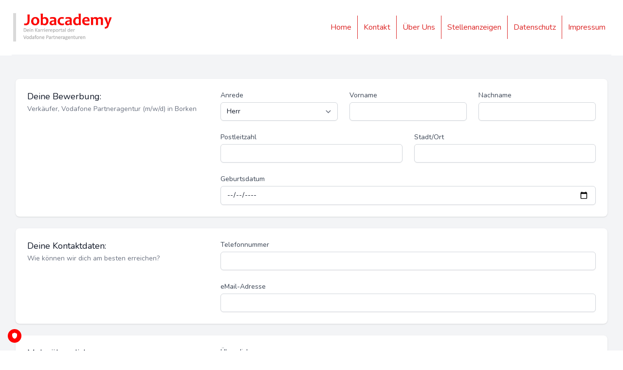

--- FILE ---
content_type: text/html; charset=UTF-8
request_url: https://jobacademy.de/jobs/153/apply
body_size: 5805
content:
<!DOCTYPE html>
<html lang="en">
    <head>
        <meta charset="utf-8">
        <meta name="viewport" content="width=device-width, initial-scale=1">
        <meta name="csrf-token" content="9EOvGPH6q6dZTUOlcguH4kjX9mUm8jPhoWB249Kg">

        <title>Jobs - Jobacademy</title>

        <!-- TRUENDO Privacy Center -->
        <script id="truendoAutoBlock" type="text/javascript"
                src="https://cdn.priv.center/pc/truendo_cmp.pid.js"
                data-siteid="44aa79eb-e01e-4a50-956c-bd844d2e20a2"></script>
        <!-- End TRUENDO Privacy Center -->

        <!-- Fonts -->
        <!--<link rel="stylesheet" href="https://fonts.googleapis.com/css2?family=Nunito:wght@400;600;700&display=swap">-->

        <!-- Scripts & Styles -->
        <link rel="preload" as="style" href="https://jobacademy.de/build/assets/app-23c9493d.css" /><link rel="modulepreload" href="https://jobacademy.de/build/assets/app-eacc531e.js" /><link rel="stylesheet" href="https://jobacademy.de/build/assets/app-23c9493d.css" data-navigate-track="reload" /><script type="module" src="https://jobacademy.de/build/assets/app-eacc531e.js" data-navigate-track="reload"></script>        <!--<script src="https://cdn.jsdelivr.net/gh/alpinejs/alpine@v2.8.2/dist/alpine.min.js" defer></script>-->
        <link href="https://jobacademy.de/css/ex_data.css" rel="stylesheet">

        <!-- Global site tag (gtag.js) - Google Analytics -->
        <!-- TEMPORÄR DEAKTIVIERT/GELÖSCHT (TESTUMGEBUNG) -->
    </head>
    <body class="font-vodafonerg">
    <!-- This example requires Tailwind CSS v2.0+ -->
    <div x-data="{ isOpen: false, isOpenMobile: false }" class="relative bg-white">
        <div class="mx-auto px-4 sm:px-6">
            <div class="flex items-center border-b-2 border-gray-100 py-6 md:space-x-10">
                <!--<div class="flex justify-start lg:w-0 lg:flex-1">-->
                <div class="mr-auto">
                    <a href="/">
                        <img class="h-16" src="https://files.jobacademy-digital.de/websites/jobacademy_jobs/nav_header_m.jpg" alt="Jobacademy">
                        <span class="sr-only">Jobacademy - Logo</span>
                    </a>
                </div>
                <div class="-mr-2 -my-2 md:hidden">
                    <button @click.outside="isOpenMobile = false" @click="isOpenMobile = !isOpenMobile" type="button"
                            class="bg-white rounded-md p-2 inline-flex items-center justify-center text-gray-400 hover:text-gray-500 hover:bg-gray-100 focus:outline-none focus:ring-2 focus:ring-inset focus:ring-indigo-500" aria-expanded="false">
                        <span class="sr-only">Open menu</span>
                        <!-- Heroicon name: outline/menu -->
                        <svg class="h-6 w-6" xmlns="http://www.w3.org/2000/svg" fill="none" viewBox="0 0 24 24" stroke="currentColor" aria-hidden="true">
                            <path stroke-linecap="round" stroke-linejoin="round" stroke-width="2" d="M4 6h16M4 12h16M4 18h16" />
                        </svg>
                    </button>
                </div>
                <nav class="hidden md:flex">

                    <div class="border-red-600 border-r p-3">
                        <a href="/" class="text-base font-medium text-red-600 hover:text-gray-900">
                            Home
                        </a>
                    </div>

                    <div class="border-red-600 border-r p-3">
                        <a href="/#contact_form" class="text-base font-medium text-red-600 hover:text-gray-900">
                            Kontakt
                        </a>
                    </div>

                    <div class="border-red-600 border-r p-3">
                        <a href="/ueberuns" class="text-base font-medium text-red-600 hover:text-gray-900">
                            Über Uns
                        </a>
                    </div>

                    <div class="border-red-600 border-r p-3">
                        <a href="/stellenanzeigen" class="text-base font-medium text-red-600 hover:text-gray-900">
                            Stellenanzeigen
                        </a>
                    </div>

                    <div class="border-red-600 border-r p-3">
                        <a href="/datenschutz" class="text-base font-medium text-red-600 hover:text-gray-900">
                            Datenschutz
                        </a>
                    </div>

                    <div class="p-3">
                        <a href="/impressum" class="text-base font-medium text-red-600 hover:text-gray-900">
                            Impressum
                        </a>
                    </div>

                </nav>
            </div>
        </div>

        <div x-show="isOpenMobile"
             x-transition:enter="duration-200 ease-out"
             x-transition:enter-start="opacity-0 scale-95"
             x-transition:enter-end="opacity-100 scale-100"
             x-transition:leave="duration-100 ease-in"
             x-transition:leave-start="opacity-100 scale-100"
             x-transition:leave-end="opacity-0 scale-95"
             class="absolute top-0 inset-x-0 p-2 transition transform origin-top-right md:hidden z-50">
            <div class="rounded-lg shadow-lg ring-1 ring-black ring-opacity-5 bg-white divide-y-2 divide-gray-50">
                <div class="pt-5 pb-6 px-5">
                    <div class="flex items-center justify-between">
                        <div>
                            <img class="h-16 w-auto" src="https://files.jobacademy-digital.de/websites/jobacademy_jobs/nav_header_m.jpg" alt="Jobacademy">
                        </div>
                        <div class="-mr-2">
                            <button @click.outside="isOpenMobile = false" @click="isOpenMobile = !isOpenMobile" type="button"
                                    class="bg-white rounded-md p-2 inline-flex items-center justify-center text-gray-400 hover:text-gray-500 hover:bg-gray-100 focus:outline-none focus:ring-2 focus:ring-inset focus:ring-indigo-500">
                                <span class="sr-only">Close menu</span>
                                <!-- Heroicon name: outline/x -->
                                <svg class="h-6 w-6" xmlns="http://www.w3.org/2000/svg" fill="none" viewBox="0 0 24 24" stroke="currentColor" aria-hidden="true">
                                    <path stroke-linecap="round" stroke-linejoin="round" stroke-width="2" d="M6 18L18 6M6 6l12 12" />
                                </svg>
                            </button>
                        </div>
                    </div>
                    <div class="mt-6">
                        <nav class="grid gap-y-8">

                            <a href="/stellenanzeigen" class="-m-3 p-3 flex items-center rounded-md hover:bg-gray-50">
                                <span class="ml-3 font-bold text-base text-xl text-white bg-red-600 rounded-lg px-5">
                                    Stellenanzeigen
                                </span>
                            </a>

                            <a href="/" class="-m-3 p-3 flex items-center rounded-md hover:bg-gray-50">
                                <span class="ml-3 text-base font-bold text-gray-900">
                                    Home
                                </span>
                            </a>

                            <a href="/#contact_form_mob" class="-m-3 p-3 flex items-center rounded-md hover:bg-gray-50">
                                <span class="ml-3 text-base font-bold text-gray-900">
                                    Kontakt
                                </span>
                            </a>

                            <a href="/ueberuns" class="-m-3 p-3 flex items-center rounded-md hover:bg-gray-50">
                                <span class="ml-3 text-base font-bold text-gray-900">
                                    Über Uns
                                </span>
                            </a>

                            <a href="/datenschutz" class="-m-3 p-3 flex items-center rounded-md hover:bg-gray-50">
                                <span class="ml-3 text-base font-bold text-gray-900">
                                    Datenschutz
                                </span>
                            </a>

                            <a href="/impressum" class="-m-3 p-3 flex items-center rounded-md hover:bg-gray-50">
                                <span class="ml-3 text-base font-bold text-gray-900">
                                    Impressum
                                </span>
                            </a>

                        </nav>
                    </div>
                </div>
            </div>
        </div>
    </div>


        <!-- TODO :: min-h-screen sorgt für die Platzierung des Footers (ganz unten) -->
        <div class="min-h-screen font-sans text-gray-900 bg-gray-100 antialiased">
            <div class="py-12">
        <div class="max-w-7xl mx-auto sm:px-6 lg:px-8 font-vodafonerg">

            <div id="alertBox" class="rounded-md bg-red-50 mb-8 p-4" style="display: none;">
                <div class="flex">
                    <div class="flex-shrink-0">
                        <svg class="h-5 w-5 text-red-400" viewBox="0 0 20 20" fill="currentColor" aria-hidden="true">
                            <path fill-rule="evenodd" d="M10 18a8 8 0 100-16 8 8 0 000 16zM8.28 7.22a.75.75 0
                            00-1.06 1.06L8.94 10l-1.72 1.72a.75.75 0 101.06 1.06L10 11.06l1.72 1.72a.75.75 0
                            101.06-1.06L11.06 10l1.72-1.72a.75.75 0 00-1.06-1.06L10 8.94 8.28 7.22z"
                                  clip-rule="evenodd" />
                        </svg>
                    </div>
                    <div class="ml-3">
                        <h3 class="text-sm font-medium text-red-800">Fehler bei der Bewerbung</h3>
                        <div class="mt-2 text-sm text-red-700">
                            <ul role="list" class="list-disc space-y-1 pl-5">
                                <li>Das Lichtbild wurde im falschen Format hochgeladen</li>
                                <li>Bitte nur JPG, JPEG, PNG oder GIF hochladen.</li>
                            </ul>
                        </div>
                    </div>
                </div>
            </div>


            <div class="space-y-6">
                <form id="form_app" method="post" action="https://jobacademy.de/application" enctype="multipart/form-data">
                    <input type="hidden" name="_token" value="9EOvGPH6q6dZTUOlcguH4kjX9mUm8jPhoWB249Kg" autocomplete="off">
                    <!-- Personliche Daten -->
                    <div class="mb-6 bg-white shadow px-4 py-5 sm:rounded-lg sm:p-6">
                        <div class="md:grid md:grid-cols-3 md:gap-6">
                            <div class="md:col-span-1">
                                <h3 class="text-lg leading-6 font-medium text-gray-900">Deine Bewerbung:</h3>
                                <p class="mt-1 text-sm text-gray-500">
                                    Verkäufer, Vodafone Partneragentur (m/w/d)
                                    in Borken
                                </p>
                            </div>
                            <div class="mt-5 md:mt-0 md:col-span-2">
                                <div class="grid grid-cols-6 gap-6">
                                    <div class="col-span-6 sm:col-span-6 lg:col-span-2">
                                        <label for="gender" class="block text-sm font-medium text-gray-700">Anrede</label>
                                        <select id="gender" name="gender" autocomplete="gender" class="mt-1 block w-full py-2 px-3 border border-gray-300 bg-white rounded-md shadow-sm focus:outline-none focus:ring-indigo-500 focus:border-indigo-500 sm:text-sm">
                                            <option>Herr</option>
                                            <option>Frau</option>
                                            <option>Divers</option>
                                        </select>
                                    </div>

                                    <div class="col-span-6 sm:col-span-3 lg:col-span-2">
                                        <label for="first_name" class="block text-sm font-medium text-gray-700">Vorname</label>
                                        <input type="text" name="first_name" id="first_name" autocomplete="first_name" class="mt-1 focus:ring-indigo-500 focus:border-indigo-500 block w-full shadow-sm sm:text-sm border-gray-300 rounded-md">
                                    </div>

                                    <div class="col-span-6 sm:col-span-3 lg:col-span-2">
                                        <label for="last_name" class="block text-sm font-medium text-gray-700">Nachname</label>
                                        <input type="text" name="last_name" id="last_name" autocomplete="last_name" class="mt-1 focus:ring-indigo-500 focus:border-indigo-500 block w-full shadow-sm sm:text-sm border-gray-300 rounded-md">
                                    </div>

                                    <div class="col-span-6 sm:col-span-3">
                                        <label for="zipcode" class="block text-sm font-medium text-gray-700">Postleitzahl</label>
                                        <input type="text" name="zipcode" id="zipcode" autocomplete="zipcode" class="mt-1 focus:ring-indigo-500 focus:border-indigo-500 block w-full shadow-sm sm:text-sm border-gray-300 rounded-md">
                                    </div>

                                    <div class="col-span-6 sm:col-span-3">
                                        <label for="city" class="block text-sm font-medium text-gray-700">Stadt/Ort</label>
                                        <input type="text" name="city" id="city" autocomplete="city" class="mt-1 focus:ring-indigo-500 focus:border-indigo-500 block w-full shadow-sm sm:text-sm border-gray-300 rounded-md">
                                    </div>

                                    <div class="col-span-6 sm:col-span-6">
                                        <label for="birthday" class="block text-sm font-medium text-gray-700">Geburtsdatum</label>
                                        <input type="date" name="birthday" id="birthday" autocomplete="birthday" class="mt-1 focus:ring-indigo-500 focus:border-indigo-500 block w-full shadow-sm sm:text-sm border-gray-300 rounded-md">
                                    </div>
                                </div>
                            </div>
                        </div>
                    </div>

                    <!-- Kontaktdaten -->
                    <div class="mb-6 bg-white shadow px-4 py-5 sm:rounded-lg sm:p-6">
                        <div class="md:grid md:grid-cols-3 md:gap-6">
                            <div class="md:col-span-1">
                                <h3 class="text-lg leading-6 font-medium text-gray-900">Deine Kontaktdaten:</h3>
                                <p class="mt-1 text-sm text-gray-500">Wie können wir dich am besten erreichen?</p>
                            </div>
                            <div class="mt-5 md:mt-0 md:col-span-2">
                                <div class="grid grid-cols-3 gap-6">
                                    <div class="col-span-6 sm:col-span-4">
                                        <label for="phone" class="block text-sm font-medium text-gray-700">Telefonnummer</label>
                                        <input type="text" name="phone" id="phone" autocomplete="phone" class="mt-1 focus:ring-indigo-500 focus:border-indigo-500 block w-full shadow-sm sm:text-sm border-gray-300 rounded-md" required>
                                    </div>

                                    <div class="col-span-6 sm:col-span-4">
                                        <label for="email" class="block text-sm font-medium text-gray-700">eMail-Adresse</label>
                                        <input type="text" name="email" id="email" autocomplete="email" class="mt-1 focus:ring-indigo-500 focus:border-indigo-500 block w-full shadow-sm sm:text-sm border-gray-300 rounded-md" required>
                                    </div>
                                </div>
                            </div>
                        </div>
                    </div>

                    <!-- LB & CV -->
                    <div class="mb-6 bg-white shadow px-4 py-5 sm:rounded-lg sm:p-6">
                        <div class="md:grid md:grid-cols-3 md:gap-6">
                            <div class="md:col-span-1">
                                <h3 class="text-lg leading-6 font-medium text-gray-900">Mehr über dich:</h3>
                                <p class="mt-1 text-sm text-gray-500">Gib uns die Möglichkeit, dich besser kennenzulernen</p>
                            </div>
                            <div class="mt-5 md:mt-0 md:col-span-2">
                                <div>
                                    <label for="about" class="block text-sm font-medium text-gray-700">
                                        Über dich
                                    </label>
                                    <div class="mt-1">
                                        <textarea id="about" name="about" rows="3" class="shadow-sm focus:ring-indigo-500 focus:border-indigo-500 block w-full sm:text-sm border border-gray-300 rounded-md"></textarea>
                                    </div>
                                    <p class="mt-2 text-sm text-gray-500">
                                        Hier hast du die Möglichkeit, dich kurz und knapp zu beschreiben.
                                        Parallel dazu hast du weiter unten die Möglichkeit dein
                                        Lichtbild sowie deinen Lebsnalauf hochzuladen.
                                    </p>
                                </div>

                                <div>
                                    <label class="pt-6 block text-sm font-medium text-gray-700">
                                        Dein Lichtbild
                                    </label>
                                    <div class="mt-1 flex justify-center px-6 pt-5 pb-6 border-2 border-gray-300 border-dashed rounded-md">
                                        <div class="space-y-1 text-center">
                                            <svg class="mx-auto h-12 w-12 text-gray-400" stroke="currentColor" fill="none" viewBox="0 0 48 48" aria-hidden="true">
                                                <path d="M28 8H12a4 4 0 00-4 4v20m32-12v8m0 0v8a4 4 0 01-4 4H12a4 4 0 01-4-4v-4m32-4l-3.172-3.172a4 4 0 00-5.656 0L28 28M8 32l9.172-9.172a4 4 0 015.656 0L28 28m0 0l4 4m4-24h8m-4-4v8m-12 4h.02" stroke-width="2" stroke-linecap="round" stroke-linejoin="round" />
                                            </svg>
                                            <div class="flex text-sm text-gray-600">
                                                <label for="img_upload" class="relative cursor-pointer bg-white rounded-md font-medium text-indigo-600 hover:text-indigo-500 focus-within:outline-none focus-within:ring-2 focus-within:ring-offset-2 focus-within:ring-indigo-500">
                                                    <span>Hier kannst du ein Lichtbild von dir hochladen</span>
                                                    <input id="img_upload" name="img_upload" onChange="js_img_upl()" type="file" accept=".jpg, .jpeg, .png, .gif" class="sr-only">
                                                </label>
                                            </div>
                                            <p class="text-xs text-gray-500">
                                                (JPG, JPEG, PNG, GIF | Max. 10MB)
                                            </p>
                                            <p style="display: none;" class="pt-2 font-bold text-green-800" id="check_img">Eine Datei wurde angehangen</p>
                                        </div>
                                    </div>
                                </div>

                                <div>
                                    <label class="pt-6 block text-sm font-medium text-gray-700">
                                        Dein Lebenslauf
                                    </label>
                                    <div class="mt-1 flex justify-center px-6 pt-5 pb-6 border-2 border-gray-300 border-dashed rounded-md">
                                        <div class="space-y-1 text-center">
                                            <svg class="mx-auto h-12 w-12 text-gray-400" stroke="currentColor" fill="none" viewBox="0 0 48 48" aria-hidden="true">
                                                <path d="M28 8H12a4 4 0 00-4 4v20m32-12v8m0 0v8a4 4 0 01-4 4H12a4 4 0 01-4-4v-4m32-4l-3.172-3.172a4 4 0 00-5.656 0L28 28M8 32l9.172-9.172a4 4 0 015.656 0L28 28m0 0l4 4m4-24h8m-4-4v8m-12 4h.02" stroke-width="2" stroke-linecap="round" stroke-linejoin="round" />
                                            </svg>
                                            <div class="flex text-sm text-gray-600">
                                                <label for="cv_upload" class="relative cursor-pointer bg-white rounded-md font-medium text-indigo-600 hover:text-indigo-500 focus-within:outline-none focus-within:ring-2 focus-within:ring-offset-2 focus-within:ring-indigo-500">
                                                    <span>Hier kannst du deinen Lebenslauf hochladen</span>
                                                    <input id="cv_upload" name="cv_upload" onChange="js_cv_upl()" type="file" class="sr-only">
                                                </label>
                                            </div>
                                            <p class="text-xs text-gray-500">
                                                (<span class="text-xs text-red-600">Nur PDF-Dokumente</span> | Max. 10MB)
                                            </p>
                                            <p style="display: none;" class="pt-2 font-bold text-green-800" id="check_cv">Eine Datei wurde angehangen</p>
                                        </div>
                                    </div>
                                </div>
                            </div>
                        </div>
                    </div>

                    <div class="relative flex items-start">
                        <div class="flex items-center h-5">
                            <input id="dsgvo" aria-describedby="comments-description" name="dsgvo" type="checkbox" required class="focus:ring-indigo-500 h-4 w-4 text-indigo-600 border-gray-300 rounded">
                        </div>
                        <div class="ml-3 text-sm">
                            <label for="dsgvo" class="font-medium text-gray-700">Datenschutz ist uns wichtig!</label>
                            <span id="dsgvo-description" class="text-gray-500">
                                Mit der Einsendung Ihrer Bewerbung, bestätigen Sie die Datenschutzrichtlinien gelesen
                                zu haben und willigen der Verarbeitung Ihrer personenbezogenen Daten zur Vermittlung
                                einer Arbeitsstelle ein. Unsere Datenschutzrichtlinien finden Sie
                                <a href="/datenschutz" target="_blank">hier</a>.
                            </span>
                        </div>
                    </div>

                    <div class="flex justify-end">
                        <button type="button"
                                class="bg-white py-2 px-4 border border-gray-300 rounded-md shadow-sm text-sm font-medium text-gray-700 hover:bg-gray-50 focus:outline-none focus:ring-2 focus:ring-offset-2 focus:ring-indigo-500">
                            Abbrechen
                        </button>
                        <button type="submit"
                                class="ml-3 inline-flex justify-center py-2 px-4 border border-transparent shadow-sm text-sm font-medium rounded-md text-white bg-red-600 hover:bg-red-700 focus:outline-none focus:ring-2
                                focus:ring-offset-2 focus:ring-red-500">
                            Jetzt bewerben
                        </button>
                    </div>
                    <input type="hidden" value="Verkäufer" name="position" id="position">
                    <input type="hidden" value="Partneragentur" name="channel" id="channel">
                    <input type="hidden" value="-" name="ikey" id="ikey">
                </form>
            </div>
        </div>
    </div>

    <script>
        function js_img_upl() {
            var file_img_input = document.getElementById('img_upload');
            if (file_img_input.files[0].name != "") {
                document.getElementById("check_img").style.display = "block";
                console.log('CHECK - IMG');
            }
        }

        function js_cv_upl() {
            var file_cv_input = document.getElementById('cv_upload');
            if (file_cv_input.files[0].name != "") {
                document.getElementById("check_cv").style.display = "block";
                console.log('CHECK - CV');
            }
        }
    </script>

    <script>
        //document.getElementById('form_app').addEventListener('submit', function(e) {
        //    var fileInput = document.getElementById('img_upload');
        //    var filePath = fileInput.value;
        //    var allowedExtensions = /(\.jpg|\.jpeg|\.png|\.gif)$/i;

        //    if (!allowedExtensions.exec(filePath)) {
        //        var alertBox = document.getElementById('alertBox');
        //        alertBox.style.display = 'block'; // Zeigt die Warnmeldung an
        //        fileInput.value = ''; // Löscht die Dateiauswahl
        //        e.preventDefault(); // Verhindert das Absenden des Formulars
        //    }
        //});

        document.getElementById('form_app').addEventListener('submit', function(e) {
            var fileInput = document.getElementById('img_upload');
            var filePath = fileInput.value;
            var alertBox = document.getElementById('alertBox');

            // Prüfe, ob eine Datei ausgewählt wurde
            if (fileInput.files.length > 0) {
                var allowedExtensions = /(\.jpg|\.jpeg|\.png|\.gif)$/i;

                if (!allowedExtensions.exec(filePath)) {
                    // Zeigt die Warnmeldung an,
                    // nur, wenn das Dateifor-
                    // mat n. zulässig ist
                    alertBox.style.display = 'block';
                    fileInput.value = ''; // Löscht die Dateiauswahl
                    e.preventDefault(); // Verhindert das Absenden des Formulars

                    // Scrollt den Browser nach oben, damit dei Fehlermeldung sicht-
                    // bar ist, sollte eine Fehlermeldung ausgegeben werden;
                    window.scrollTo(0, 0);
                } else {
                    // Verbirgt die Warnmeldung, wenn das Dateiformat zulässig ist
                    alertBox.style.display = 'none';
                }
            } else {
                // Verbirgt die Warnmeldung, wenn keine Datei ausgewählt wurde
                alertBox.style.display = 'none';
            }
        });


    </script>
        </div>

        <div class="py-0">
            <div class="w-full mx-auto">
                <div class="overflow-hidden text-white" style="background-color: #2e2e2e;">
                    <div class="py-12">
                        <div class="max-w-7xl mx-auto sm:px-6 lg:px-8">
                            <div class="overflow-hidden" style="background-color: #2e2e2e;">
                                <div>
                                    <!--
                                    <p class="text-center">Wir sind zertifiziert</p>
                                    <p class="text-center border-t-2 border-b-2">
                                        <br><br>
                                        Zertifizierung als Bilddatei
                                        <br><br>
                                    </p>
                                    -->
                                    <p class="text-center border-b-2"></p>
                                    <br>
                                    <p class="text-justify px-3 md:px-0 text-sm md:text-base">
                                        Du bist auf der Suche nach Jobs mit Zukunft und Perspektive? Kaum ein Bereich
                                        bietet so vielfältige Karrierechancen wie die Telekommunikationsbranche.
                                        In unserer Jobbörse findest Du bundesweit interessante Stellenangebote. Kurz:
                                        Überall warten freie Stellen in einer Vodafone Partneragentur darauf, von
                                        Dir entdeckt zu werden!<br><br>
                                    </p>
                                    <p class="text-justify px-3 md:px-0 text-sm md:text-base border-b-2">
                                        Die Jobacademy unterstützt Deinen erfolgreichen Start im Vertrieb
                                        eines innovativen, globalen Unternehmens professionell und mit
                                        viel Erfahrung.

                                        Egal ob Du als Verkäufer, Spezialist für Geschäftskunden oder
                                        Bestandskundenmanager durchstartest: Mit einer großen Portion
                                        Motivation und Verkaufstalent machst Du in Vodafone Shops
                                        schnell Karriere.<br><br>
                                    </p>
                                    <br><br>
                                    <div class="grid sm:grid-cols-2 lg:grid-cols-3 gap-6">
                                        <div class=" px-3 md:px-0">
                                            <span class="font-bold">Weiteres</span>
                                            <br><a href="/stellenanzeigen">Stellenanzeigen</a>
                                            <br><a href="/datenschutz">Datenschutz</a>
                                            <br><a href="/impressum">Impressum</a>
                                        </div>
                                        <div class=" px-3 md:px-0">
                                            <span class="font-bold">Social Media</span>
                                            <br><a href="https://www.facebook.com/profile.php?id=100089905849778" target="_blank">Facebook</a>
                                            <br><a href="https://www.instagram.com/jobacademyofficial/" target="_blank">Instagram</a>
                                            <br><a href="https://www.linkedin.com/company/76129335/" target="_blank">LinkedIn</a>
                                        </div>
                                    </div>
                                </div>
                            </div>
                        </div>
                    </div>
                </div>
            </div>
        </div>
    </body>
</html>


--- FILE ---
content_type: text/javascript
request_url: https://jobacademy.de/build/assets/app-eacc531e.js
body_size: 54688
content:
var Xn=typeof globalThis<"u"?globalThis:typeof window<"u"?window:typeof global<"u"?global:typeof self<"u"?self:{},pi={},Wm={get exports(){return pi},set exports(n){pi=n}};/**
 * @license
 * Lodash <https://lodash.com/>
 * Copyright OpenJS Foundation and other contributors <https://openjsf.org/>
 * Released under MIT license <https://lodash.com/license>
 * Based on Underscore.js 1.8.3 <http://underscorejs.org/LICENSE>
 * Copyright Jeremy Ashkenas, DocumentCloud and Investigative Reporters & Editors
 */(function(n,r){(function(){var i,o="4.17.21",a=200,f="Unsupported core-js use. Try https://npms.io/search?q=ponyfill.",l="Expected a function",p="Invalid `variable` option passed into `_.template`",y="__lodash_hash_undefined__",w=500,E="__lodash_placeholder__",R=1,F=2,M=4,I=1,B=2,P=1,q=2,ee=4,Q=8,ce=16,Y=32,C=64,U=128,te=256,be=512,nt=30,bt="...",xt=800,Ui=16,pr=1,Wt=2,$t=3,Ht=1/0,Et=9007199254740991,Xl=17976931348623157e292,gr=0/0,rt=4294967295,Vl=rt-1,Ql=rt>>>1,jl=[["ary",U],["bind",P],["bindKey",q],["curry",Q],["curryRight",ce],["flip",be],["partial",Y],["partialRight",C],["rearg",te]],nn="[object Arguments]",_r="[object Array]",ed="[object AsyncFunction]",Rn="[object Boolean]",Cn="[object Date]",td="[object DOMException]",vr="[object Error]",mr="[object Function]",ls="[object GeneratorFunction]",Ye="[object Map]",In="[object Number]",nd="[object Null]",ft="[object Object]",ds="[object Promise]",rd="[object Proxy]",Ln="[object RegExp]",Ze="[object Set]",Pn="[object String]",wr="[object Symbol]",id="[object Undefined]",Fn="[object WeakMap]",ud="[object WeakSet]",Nn="[object ArrayBuffer]",rn="[object DataView]",Wi="[object Float32Array]",$i="[object Float64Array]",Hi="[object Int8Array]",qi="[object Int16Array]",Ki="[object Int32Array]",zi="[object Uint8Array]",Gi="[object Uint8ClampedArray]",ki="[object Uint16Array]",Ji="[object Uint32Array]",od=/\b__p \+= '';/g,sd=/\b(__p \+=) '' \+/g,ad=/(__e\(.*?\)|\b__t\)) \+\n'';/g,hs=/&(?:amp|lt|gt|quot|#39);/g,ps=/[&<>"']/g,fd=RegExp(hs.source),cd=RegExp(ps.source),ld=/<%-([\s\S]+?)%>/g,dd=/<%([\s\S]+?)%>/g,gs=/<%=([\s\S]+?)%>/g,hd=/\.|\[(?:[^[\]]*|(["'])(?:(?!\1)[^\\]|\\.)*?\1)\]/,pd=/^\w*$/,gd=/[^.[\]]+|\[(?:(-?\d+(?:\.\d+)?)|(["'])((?:(?!\2)[^\\]|\\.)*?)\2)\]|(?=(?:\.|\[\])(?:\.|\[\]|$))/g,Yi=/[\\^$.*+?()[\]{}|]/g,_d=RegExp(Yi.source),Zi=/^\s+/,vd=/\s/,md=/\{(?:\n\/\* \[wrapped with .+\] \*\/)?\n?/,wd=/\{\n\/\* \[wrapped with (.+)\] \*/,yd=/,? & /,bd=/[^\x00-\x2f\x3a-\x40\x5b-\x60\x7b-\x7f]+/g,xd=/[()=,{}\[\]\/\s]/,Ed=/\\(\\)?/g,Ad=/\$\{([^\\}]*(?:\\.[^\\}]*)*)\}/g,_s=/\w*$/,Sd=/^[-+]0x[0-9a-f]+$/i,Od=/^0b[01]+$/i,Td=/^\[object .+?Constructor\]$/,Rd=/^0o[0-7]+$/i,Cd=/^(?:0|[1-9]\d*)$/,Id=/[\xc0-\xd6\xd8-\xf6\xf8-\xff\u0100-\u017f]/g,yr=/($^)/,Ld=/['\n\r\u2028\u2029\\]/g,br="\\ud800-\\udfff",Pd="\\u0300-\\u036f",Fd="\\ufe20-\\ufe2f",Nd="\\u20d0-\\u20ff",vs=Pd+Fd+Nd,ms="\\u2700-\\u27bf",ws="a-z\\xdf-\\xf6\\xf8-\\xff",Dd="\\xac\\xb1\\xd7\\xf7",Md="\\x00-\\x2f\\x3a-\\x40\\x5b-\\x60\\x7b-\\xbf",Bd="\\u2000-\\u206f",Ud=" \\t\\x0b\\f\\xa0\\ufeff\\n\\r\\u2028\\u2029\\u1680\\u180e\\u2000\\u2001\\u2002\\u2003\\u2004\\u2005\\u2006\\u2007\\u2008\\u2009\\u200a\\u202f\\u205f\\u3000",ys="A-Z\\xc0-\\xd6\\xd8-\\xde",bs="\\ufe0e\\ufe0f",xs=Dd+Md+Bd+Ud,Xi="['’]",Wd="["+br+"]",Es="["+xs+"]",xr="["+vs+"]",As="\\d+",$d="["+ms+"]",Ss="["+ws+"]",Os="[^"+br+xs+As+ms+ws+ys+"]",Vi="\\ud83c[\\udffb-\\udfff]",Hd="(?:"+xr+"|"+Vi+")",Ts="[^"+br+"]",Qi="(?:\\ud83c[\\udde6-\\uddff]){2}",ji="[\\ud800-\\udbff][\\udc00-\\udfff]",un="["+ys+"]",Rs="\\u200d",Cs="(?:"+Ss+"|"+Os+")",qd="(?:"+un+"|"+Os+")",Is="(?:"+Xi+"(?:d|ll|m|re|s|t|ve))?",Ls="(?:"+Xi+"(?:D|LL|M|RE|S|T|VE))?",Ps=Hd+"?",Fs="["+bs+"]?",Kd="(?:"+Rs+"(?:"+[Ts,Qi,ji].join("|")+")"+Fs+Ps+")*",zd="\\d*(?:1st|2nd|3rd|(?![123])\\dth)(?=\\b|[A-Z_])",Gd="\\d*(?:1ST|2ND|3RD|(?![123])\\dTH)(?=\\b|[a-z_])",Ns=Fs+Ps+Kd,kd="(?:"+[$d,Qi,ji].join("|")+")"+Ns,Jd="(?:"+[Ts+xr+"?",xr,Qi,ji,Wd].join("|")+")",Yd=RegExp(Xi,"g"),Zd=RegExp(xr,"g"),eu=RegExp(Vi+"(?="+Vi+")|"+Jd+Ns,"g"),Xd=RegExp([un+"?"+Ss+"+"+Is+"(?="+[Es,un,"$"].join("|")+")",qd+"+"+Ls+"(?="+[Es,un+Cs,"$"].join("|")+")",un+"?"+Cs+"+"+Is,un+"+"+Ls,Gd,zd,As,kd].join("|"),"g"),Vd=RegExp("["+Rs+br+vs+bs+"]"),Qd=/[a-z][A-Z]|[A-Z]{2}[a-z]|[0-9][a-zA-Z]|[a-zA-Z][0-9]|[^a-zA-Z0-9 ]/,jd=["Array","Buffer","DataView","Date","Error","Float32Array","Float64Array","Function","Int8Array","Int16Array","Int32Array","Map","Math","Object","Promise","RegExp","Set","String","Symbol","TypeError","Uint8Array","Uint8ClampedArray","Uint16Array","Uint32Array","WeakMap","_","clearTimeout","isFinite","parseInt","setTimeout"],eh=-1,se={};se[Wi]=se[$i]=se[Hi]=se[qi]=se[Ki]=se[zi]=se[Gi]=se[ki]=se[Ji]=!0,se[nn]=se[_r]=se[Nn]=se[Rn]=se[rn]=se[Cn]=se[vr]=se[mr]=se[Ye]=se[In]=se[ft]=se[Ln]=se[Ze]=se[Pn]=se[Fn]=!1;var oe={};oe[nn]=oe[_r]=oe[Nn]=oe[rn]=oe[Rn]=oe[Cn]=oe[Wi]=oe[$i]=oe[Hi]=oe[qi]=oe[Ki]=oe[Ye]=oe[In]=oe[ft]=oe[Ln]=oe[Ze]=oe[Pn]=oe[wr]=oe[zi]=oe[Gi]=oe[ki]=oe[Ji]=!0,oe[vr]=oe[mr]=oe[Fn]=!1;var th={À:"A",Á:"A",Â:"A",Ã:"A",Ä:"A",Å:"A",à:"a",á:"a",â:"a",ã:"a",ä:"a",å:"a",Ç:"C",ç:"c",Ð:"D",ð:"d",È:"E",É:"E",Ê:"E",Ë:"E",è:"e",é:"e",ê:"e",ë:"e",Ì:"I",Í:"I",Î:"I",Ï:"I",ì:"i",í:"i",î:"i",ï:"i",Ñ:"N",ñ:"n",Ò:"O",Ó:"O",Ô:"O",Õ:"O",Ö:"O",Ø:"O",ò:"o",ó:"o",ô:"o",õ:"o",ö:"o",ø:"o",Ù:"U",Ú:"U",Û:"U",Ü:"U",ù:"u",ú:"u",û:"u",ü:"u",Ý:"Y",ý:"y",ÿ:"y",Æ:"Ae",æ:"ae",Þ:"Th",þ:"th",ß:"ss",Ā:"A",Ă:"A",Ą:"A",ā:"a",ă:"a",ą:"a",Ć:"C",Ĉ:"C",Ċ:"C",Č:"C",ć:"c",ĉ:"c",ċ:"c",č:"c",Ď:"D",Đ:"D",ď:"d",đ:"d",Ē:"E",Ĕ:"E",Ė:"E",Ę:"E",Ě:"E",ē:"e",ĕ:"e",ė:"e",ę:"e",ě:"e",Ĝ:"G",Ğ:"G",Ġ:"G",Ģ:"G",ĝ:"g",ğ:"g",ġ:"g",ģ:"g",Ĥ:"H",Ħ:"H",ĥ:"h",ħ:"h",Ĩ:"I",Ī:"I",Ĭ:"I",Į:"I",İ:"I",ĩ:"i",ī:"i",ĭ:"i",į:"i",ı:"i",Ĵ:"J",ĵ:"j",Ķ:"K",ķ:"k",ĸ:"k",Ĺ:"L",Ļ:"L",Ľ:"L",Ŀ:"L",Ł:"L",ĺ:"l",ļ:"l",ľ:"l",ŀ:"l",ł:"l",Ń:"N",Ņ:"N",Ň:"N",Ŋ:"N",ń:"n",ņ:"n",ň:"n",ŋ:"n",Ō:"O",Ŏ:"O",Ő:"O",ō:"o",ŏ:"o",ő:"o",Ŕ:"R",Ŗ:"R",Ř:"R",ŕ:"r",ŗ:"r",ř:"r",Ś:"S",Ŝ:"S",Ş:"S",Š:"S",ś:"s",ŝ:"s",ş:"s",š:"s",Ţ:"T",Ť:"T",Ŧ:"T",ţ:"t",ť:"t",ŧ:"t",Ũ:"U",Ū:"U",Ŭ:"U",Ů:"U",Ű:"U",Ų:"U",ũ:"u",ū:"u",ŭ:"u",ů:"u",ű:"u",ų:"u",Ŵ:"W",ŵ:"w",Ŷ:"Y",ŷ:"y",Ÿ:"Y",Ź:"Z",Ż:"Z",Ž:"Z",ź:"z",ż:"z",ž:"z",Ĳ:"IJ",ĳ:"ij",Œ:"Oe",œ:"oe",ŉ:"'n",ſ:"s"},nh={"&":"&amp;","<":"&lt;",">":"&gt;",'"':"&quot;","'":"&#39;"},rh={"&amp;":"&","&lt;":"<","&gt;":">","&quot;":'"',"&#39;":"'"},ih={"\\":"\\","'":"'","\n":"n","\r":"r","\u2028":"u2028","\u2029":"u2029"},uh=parseFloat,oh=parseInt,Ds=typeof Xn=="object"&&Xn&&Xn.Object===Object&&Xn,sh=typeof self=="object"&&self&&self.Object===Object&&self,xe=Ds||sh||Function("return this")(),tu=r&&!r.nodeType&&r,qt=tu&&!0&&n&&!n.nodeType&&n,Ms=qt&&qt.exports===tu,nu=Ms&&Ds.process,$e=function(){try{var v=qt&&qt.require&&qt.require("util").types;return v||nu&&nu.binding&&nu.binding("util")}catch{}}(),Bs=$e&&$e.isArrayBuffer,Us=$e&&$e.isDate,Ws=$e&&$e.isMap,$s=$e&&$e.isRegExp,Hs=$e&&$e.isSet,qs=$e&&$e.isTypedArray;function Ne(v,x,b){switch(b.length){case 0:return v.call(x);case 1:return v.call(x,b[0]);case 2:return v.call(x,b[0],b[1]);case 3:return v.call(x,b[0],b[1],b[2])}return v.apply(x,b)}function ah(v,x,b,N){for(var K=-1,ne=v==null?0:v.length;++K<ne;){var _e=v[K];x(N,_e,b(_e),v)}return N}function He(v,x){for(var b=-1,N=v==null?0:v.length;++b<N&&x(v[b],b,v)!==!1;);return v}function fh(v,x){for(var b=v==null?0:v.length;b--&&x(v[b],b,v)!==!1;);return v}function Ks(v,x){for(var b=-1,N=v==null?0:v.length;++b<N;)if(!x(v[b],b,v))return!1;return!0}function At(v,x){for(var b=-1,N=v==null?0:v.length,K=0,ne=[];++b<N;){var _e=v[b];x(_e,b,v)&&(ne[K++]=_e)}return ne}function Er(v,x){var b=v==null?0:v.length;return!!b&&on(v,x,0)>-1}function ru(v,x,b){for(var N=-1,K=v==null?0:v.length;++N<K;)if(b(x,v[N]))return!0;return!1}function ae(v,x){for(var b=-1,N=v==null?0:v.length,K=Array(N);++b<N;)K[b]=x(v[b],b,v);return K}function St(v,x){for(var b=-1,N=x.length,K=v.length;++b<N;)v[K+b]=x[b];return v}function iu(v,x,b,N){var K=-1,ne=v==null?0:v.length;for(N&&ne&&(b=v[++K]);++K<ne;)b=x(b,v[K],K,v);return b}function ch(v,x,b,N){var K=v==null?0:v.length;for(N&&K&&(b=v[--K]);K--;)b=x(b,v[K],K,v);return b}function uu(v,x){for(var b=-1,N=v==null?0:v.length;++b<N;)if(x(v[b],b,v))return!0;return!1}var lh=ou("length");function dh(v){return v.split("")}function hh(v){return v.match(bd)||[]}function zs(v,x,b){var N;return b(v,function(K,ne,_e){if(x(K,ne,_e))return N=ne,!1}),N}function Ar(v,x,b,N){for(var K=v.length,ne=b+(N?1:-1);N?ne--:++ne<K;)if(x(v[ne],ne,v))return ne;return-1}function on(v,x,b){return x===x?Sh(v,x,b):Ar(v,Gs,b)}function ph(v,x,b,N){for(var K=b-1,ne=v.length;++K<ne;)if(N(v[K],x))return K;return-1}function Gs(v){return v!==v}function ks(v,x){var b=v==null?0:v.length;return b?au(v,x)/b:gr}function ou(v){return function(x){return x==null?i:x[v]}}function su(v){return function(x){return v==null?i:v[x]}}function Js(v,x,b,N,K){return K(v,function(ne,_e,ue){b=N?(N=!1,ne):x(b,ne,_e,ue)}),b}function gh(v,x){var b=v.length;for(v.sort(x);b--;)v[b]=v[b].value;return v}function au(v,x){for(var b,N=-1,K=v.length;++N<K;){var ne=x(v[N]);ne!==i&&(b=b===i?ne:b+ne)}return b}function fu(v,x){for(var b=-1,N=Array(v);++b<v;)N[b]=x(b);return N}function _h(v,x){return ae(x,function(b){return[b,v[b]]})}function Ys(v){return v&&v.slice(0,Qs(v)+1).replace(Zi,"")}function De(v){return function(x){return v(x)}}function cu(v,x){return ae(x,function(b){return v[b]})}function Dn(v,x){return v.has(x)}function Zs(v,x){for(var b=-1,N=v.length;++b<N&&on(x,v[b],0)>-1;);return b}function Xs(v,x){for(var b=v.length;b--&&on(x,v[b],0)>-1;);return b}function vh(v,x){for(var b=v.length,N=0;b--;)v[b]===x&&++N;return N}var mh=su(th),wh=su(nh);function yh(v){return"\\"+ih[v]}function bh(v,x){return v==null?i:v[x]}function sn(v){return Vd.test(v)}function xh(v){return Qd.test(v)}function Eh(v){for(var x,b=[];!(x=v.next()).done;)b.push(x.value);return b}function lu(v){var x=-1,b=Array(v.size);return v.forEach(function(N,K){b[++x]=[K,N]}),b}function Vs(v,x){return function(b){return v(x(b))}}function Ot(v,x){for(var b=-1,N=v.length,K=0,ne=[];++b<N;){var _e=v[b];(_e===x||_e===E)&&(v[b]=E,ne[K++]=b)}return ne}function Sr(v){var x=-1,b=Array(v.size);return v.forEach(function(N){b[++x]=N}),b}function Ah(v){var x=-1,b=Array(v.size);return v.forEach(function(N){b[++x]=[N,N]}),b}function Sh(v,x,b){for(var N=b-1,K=v.length;++N<K;)if(v[N]===x)return N;return-1}function Oh(v,x,b){for(var N=b+1;N--;)if(v[N]===x)return N;return N}function an(v){return sn(v)?Rh(v):lh(v)}function Xe(v){return sn(v)?Ch(v):dh(v)}function Qs(v){for(var x=v.length;x--&&vd.test(v.charAt(x)););return x}var Th=su(rh);function Rh(v){for(var x=eu.lastIndex=0;eu.test(v);)++x;return x}function Ch(v){return v.match(eu)||[]}function Ih(v){return v.match(Xd)||[]}var Lh=function v(x){x=x==null?xe:fn.defaults(xe.Object(),x,fn.pick(xe,jd));var b=x.Array,N=x.Date,K=x.Error,ne=x.Function,_e=x.Math,ue=x.Object,du=x.RegExp,Ph=x.String,qe=x.TypeError,Or=b.prototype,Fh=ne.prototype,cn=ue.prototype,Tr=x["__core-js_shared__"],Rr=Fh.toString,ie=cn.hasOwnProperty,Nh=0,js=function(){var e=/[^.]+$/.exec(Tr&&Tr.keys&&Tr.keys.IE_PROTO||"");return e?"Symbol(src)_1."+e:""}(),Cr=cn.toString,Dh=Rr.call(ue),Mh=xe._,Bh=du("^"+Rr.call(ie).replace(Yi,"\\$&").replace(/hasOwnProperty|(function).*?(?=\\\()| for .+?(?=\\\])/g,"$1.*?")+"$"),Ir=Ms?x.Buffer:i,Tt=x.Symbol,Lr=x.Uint8Array,ea=Ir?Ir.allocUnsafe:i,Pr=Vs(ue.getPrototypeOf,ue),ta=ue.create,na=cn.propertyIsEnumerable,Fr=Or.splice,ra=Tt?Tt.isConcatSpreadable:i,Mn=Tt?Tt.iterator:i,Kt=Tt?Tt.toStringTag:i,Nr=function(){try{var e=Yt(ue,"defineProperty");return e({},"",{}),e}catch{}}(),Uh=x.clearTimeout!==xe.clearTimeout&&x.clearTimeout,Wh=N&&N.now!==xe.Date.now&&N.now,$h=x.setTimeout!==xe.setTimeout&&x.setTimeout,Dr=_e.ceil,Mr=_e.floor,hu=ue.getOwnPropertySymbols,Hh=Ir?Ir.isBuffer:i,ia=x.isFinite,qh=Or.join,Kh=Vs(ue.keys,ue),ve=_e.max,Ae=_e.min,zh=N.now,Gh=x.parseInt,ua=_e.random,kh=Or.reverse,pu=Yt(x,"DataView"),Bn=Yt(x,"Map"),gu=Yt(x,"Promise"),ln=Yt(x,"Set"),Un=Yt(x,"WeakMap"),Wn=Yt(ue,"create"),Br=Un&&new Un,dn={},Jh=Zt(pu),Yh=Zt(Bn),Zh=Zt(gu),Xh=Zt(ln),Vh=Zt(Un),Ur=Tt?Tt.prototype:i,$n=Ur?Ur.valueOf:i,oa=Ur?Ur.toString:i;function d(e){if(de(e)&&!z(e)&&!(e instanceof X)){if(e instanceof Ke)return e;if(ie.call(e,"__wrapped__"))return af(e)}return new Ke(e)}var hn=function(){function e(){}return function(t){if(!le(t))return{};if(ta)return ta(t);e.prototype=t;var u=new e;return e.prototype=i,u}}();function Wr(){}function Ke(e,t){this.__wrapped__=e,this.__actions__=[],this.__chain__=!!t,this.__index__=0,this.__values__=i}d.templateSettings={escape:ld,evaluate:dd,interpolate:gs,variable:"",imports:{_:d}},d.prototype=Wr.prototype,d.prototype.constructor=d,Ke.prototype=hn(Wr.prototype),Ke.prototype.constructor=Ke;function X(e){this.__wrapped__=e,this.__actions__=[],this.__dir__=1,this.__filtered__=!1,this.__iteratees__=[],this.__takeCount__=rt,this.__views__=[]}function Qh(){var e=new X(this.__wrapped__);return e.__actions__=Ie(this.__actions__),e.__dir__=this.__dir__,e.__filtered__=this.__filtered__,e.__iteratees__=Ie(this.__iteratees__),e.__takeCount__=this.__takeCount__,e.__views__=Ie(this.__views__),e}function jh(){if(this.__filtered__){var e=new X(this);e.__dir__=-1,e.__filtered__=!0}else e=this.clone(),e.__dir__*=-1;return e}function ep(){var e=this.__wrapped__.value(),t=this.__dir__,u=z(e),s=t<0,c=u?e.length:0,h=dg(0,c,this.__views__),g=h.start,_=h.end,m=_-g,S=s?_:g-1,O=this.__iteratees__,T=O.length,L=0,D=Ae(m,this.__takeCount__);if(!u||!s&&c==m&&D==m)return Ia(e,this.__actions__);var $=[];e:for(;m--&&L<D;){S+=t;for(var k=-1,H=e[S];++k<T;){var Z=O[k],V=Z.iteratee,Ue=Z.type,Re=V(H);if(Ue==Wt)H=Re;else if(!Re){if(Ue==pr)continue e;break e}}$[L++]=H}return $}X.prototype=hn(Wr.prototype),X.prototype.constructor=X;function zt(e){var t=-1,u=e==null?0:e.length;for(this.clear();++t<u;){var s=e[t];this.set(s[0],s[1])}}function tp(){this.__data__=Wn?Wn(null):{},this.size=0}function np(e){var t=this.has(e)&&delete this.__data__[e];return this.size-=t?1:0,t}function rp(e){var t=this.__data__;if(Wn){var u=t[e];return u===y?i:u}return ie.call(t,e)?t[e]:i}function ip(e){var t=this.__data__;return Wn?t[e]!==i:ie.call(t,e)}function up(e,t){var u=this.__data__;return this.size+=this.has(e)?0:1,u[e]=Wn&&t===i?y:t,this}zt.prototype.clear=tp,zt.prototype.delete=np,zt.prototype.get=rp,zt.prototype.has=ip,zt.prototype.set=up;function ct(e){var t=-1,u=e==null?0:e.length;for(this.clear();++t<u;){var s=e[t];this.set(s[0],s[1])}}function op(){this.__data__=[],this.size=0}function sp(e){var t=this.__data__,u=$r(t,e);if(u<0)return!1;var s=t.length-1;return u==s?t.pop():Fr.call(t,u,1),--this.size,!0}function ap(e){var t=this.__data__,u=$r(t,e);return u<0?i:t[u][1]}function fp(e){return $r(this.__data__,e)>-1}function cp(e,t){var u=this.__data__,s=$r(u,e);return s<0?(++this.size,u.push([e,t])):u[s][1]=t,this}ct.prototype.clear=op,ct.prototype.delete=sp,ct.prototype.get=ap,ct.prototype.has=fp,ct.prototype.set=cp;function lt(e){var t=-1,u=e==null?0:e.length;for(this.clear();++t<u;){var s=e[t];this.set(s[0],s[1])}}function lp(){this.size=0,this.__data__={hash:new zt,map:new(Bn||ct),string:new zt}}function dp(e){var t=Qr(this,e).delete(e);return this.size-=t?1:0,t}function hp(e){return Qr(this,e).get(e)}function pp(e){return Qr(this,e).has(e)}function gp(e,t){var u=Qr(this,e),s=u.size;return u.set(e,t),this.size+=u.size==s?0:1,this}lt.prototype.clear=lp,lt.prototype.delete=dp,lt.prototype.get=hp,lt.prototype.has=pp,lt.prototype.set=gp;function Gt(e){var t=-1,u=e==null?0:e.length;for(this.__data__=new lt;++t<u;)this.add(e[t])}function _p(e){return this.__data__.set(e,y),this}function vp(e){return this.__data__.has(e)}Gt.prototype.add=Gt.prototype.push=_p,Gt.prototype.has=vp;function Ve(e){var t=this.__data__=new ct(e);this.size=t.size}function mp(){this.__data__=new ct,this.size=0}function wp(e){var t=this.__data__,u=t.delete(e);return this.size=t.size,u}function yp(e){return this.__data__.get(e)}function bp(e){return this.__data__.has(e)}function xp(e,t){var u=this.__data__;if(u instanceof ct){var s=u.__data__;if(!Bn||s.length<a-1)return s.push([e,t]),this.size=++u.size,this;u=this.__data__=new lt(s)}return u.set(e,t),this.size=u.size,this}Ve.prototype.clear=mp,Ve.prototype.delete=wp,Ve.prototype.get=yp,Ve.prototype.has=bp,Ve.prototype.set=xp;function sa(e,t){var u=z(e),s=!u&&Xt(e),c=!u&&!s&&Pt(e),h=!u&&!s&&!c&&vn(e),g=u||s||c||h,_=g?fu(e.length,Ph):[],m=_.length;for(var S in e)(t||ie.call(e,S))&&!(g&&(S=="length"||c&&(S=="offset"||S=="parent")||h&&(S=="buffer"||S=="byteLength"||S=="byteOffset")||gt(S,m)))&&_.push(S);return _}function aa(e){var t=e.length;return t?e[Ou(0,t-1)]:i}function Ep(e,t){return jr(Ie(e),kt(t,0,e.length))}function Ap(e){return jr(Ie(e))}function _u(e,t,u){(u!==i&&!Qe(e[t],u)||u===i&&!(t in e))&&dt(e,t,u)}function Hn(e,t,u){var s=e[t];(!(ie.call(e,t)&&Qe(s,u))||u===i&&!(t in e))&&dt(e,t,u)}function $r(e,t){for(var u=e.length;u--;)if(Qe(e[u][0],t))return u;return-1}function Sp(e,t,u,s){return Rt(e,function(c,h,g){t(s,c,u(c),g)}),s}function fa(e,t){return e&&ut(t,we(t),e)}function Op(e,t){return e&&ut(t,Pe(t),e)}function dt(e,t,u){t=="__proto__"&&Nr?Nr(e,t,{configurable:!0,enumerable:!0,value:u,writable:!0}):e[t]=u}function vu(e,t){for(var u=-1,s=t.length,c=b(s),h=e==null;++u<s;)c[u]=h?i:Vu(e,t[u]);return c}function kt(e,t,u){return e===e&&(u!==i&&(e=e<=u?e:u),t!==i&&(e=e>=t?e:t)),e}function ze(e,t,u,s,c,h){var g,_=t&R,m=t&F,S=t&M;if(u&&(g=c?u(e,s,c,h):u(e)),g!==i)return g;if(!le(e))return e;var O=z(e);if(O){if(g=pg(e),!_)return Ie(e,g)}else{var T=Se(e),L=T==mr||T==ls;if(Pt(e))return Fa(e,_);if(T==ft||T==nn||L&&!c){if(g=m||L?{}:Qa(e),!_)return m?rg(e,Op(g,e)):ng(e,fa(g,e))}else{if(!oe[T])return c?e:{};g=gg(e,T,_)}}h||(h=new Ve);var D=h.get(e);if(D)return D;h.set(e,g),Rf(e)?e.forEach(function(H){g.add(ze(H,t,u,H,e,h))}):Of(e)&&e.forEach(function(H,Z){g.set(Z,ze(H,t,u,Z,e,h))});var $=S?m?Bu:Mu:m?Pe:we,k=O?i:$(e);return He(k||e,function(H,Z){k&&(Z=H,H=e[Z]),Hn(g,Z,ze(H,t,u,Z,e,h))}),g}function Tp(e){var t=we(e);return function(u){return ca(u,e,t)}}function ca(e,t,u){var s=u.length;if(e==null)return!s;for(e=ue(e);s--;){var c=u[s],h=t[c],g=e[c];if(g===i&&!(c in e)||!h(g))return!1}return!0}function la(e,t,u){if(typeof e!="function")throw new qe(l);return Yn(function(){e.apply(i,u)},t)}function qn(e,t,u,s){var c=-1,h=Er,g=!0,_=e.length,m=[],S=t.length;if(!_)return m;u&&(t=ae(t,De(u))),s?(h=ru,g=!1):t.length>=a&&(h=Dn,g=!1,t=new Gt(t));e:for(;++c<_;){var O=e[c],T=u==null?O:u(O);if(O=s||O!==0?O:0,g&&T===T){for(var L=S;L--;)if(t[L]===T)continue e;m.push(O)}else h(t,T,s)||m.push(O)}return m}var Rt=Ua(it),da=Ua(wu,!0);function Rp(e,t){var u=!0;return Rt(e,function(s,c,h){return u=!!t(s,c,h),u}),u}function Hr(e,t,u){for(var s=-1,c=e.length;++s<c;){var h=e[s],g=t(h);if(g!=null&&(_===i?g===g&&!Be(g):u(g,_)))var _=g,m=h}return m}function Cp(e,t,u,s){var c=e.length;for(u=G(u),u<0&&(u=-u>c?0:c+u),s=s===i||s>c?c:G(s),s<0&&(s+=c),s=u>s?0:If(s);u<s;)e[u++]=t;return e}function ha(e,t){var u=[];return Rt(e,function(s,c,h){t(s,c,h)&&u.push(s)}),u}function Ee(e,t,u,s,c){var h=-1,g=e.length;for(u||(u=vg),c||(c=[]);++h<g;){var _=e[h];t>0&&u(_)?t>1?Ee(_,t-1,u,s,c):St(c,_):s||(c[c.length]=_)}return c}var mu=Wa(),pa=Wa(!0);function it(e,t){return e&&mu(e,t,we)}function wu(e,t){return e&&pa(e,t,we)}function qr(e,t){return At(t,function(u){return _t(e[u])})}function Jt(e,t){t=It(t,e);for(var u=0,s=t.length;e!=null&&u<s;)e=e[ot(t[u++])];return u&&u==s?e:i}function ga(e,t,u){var s=t(e);return z(e)?s:St(s,u(e))}function Oe(e){return e==null?e===i?id:nd:Kt&&Kt in ue(e)?lg(e):Ag(e)}function yu(e,t){return e>t}function Ip(e,t){return e!=null&&ie.call(e,t)}function Lp(e,t){return e!=null&&t in ue(e)}function Pp(e,t,u){return e>=Ae(t,u)&&e<ve(t,u)}function bu(e,t,u){for(var s=u?ru:Er,c=e[0].length,h=e.length,g=h,_=b(h),m=1/0,S=[];g--;){var O=e[g];g&&t&&(O=ae(O,De(t))),m=Ae(O.length,m),_[g]=!u&&(t||c>=120&&O.length>=120)?new Gt(g&&O):i}O=e[0];var T=-1,L=_[0];e:for(;++T<c&&S.length<m;){var D=O[T],$=t?t(D):D;if(D=u||D!==0?D:0,!(L?Dn(L,$):s(S,$,u))){for(g=h;--g;){var k=_[g];if(!(k?Dn(k,$):s(e[g],$,u)))continue e}L&&L.push($),S.push(D)}}return S}function Fp(e,t,u,s){return it(e,function(c,h,g){t(s,u(c),h,g)}),s}function Kn(e,t,u){t=It(t,e),e=nf(e,t);var s=e==null?e:e[ot(ke(t))];return s==null?i:Ne(s,e,u)}function _a(e){return de(e)&&Oe(e)==nn}function Np(e){return de(e)&&Oe(e)==Nn}function Dp(e){return de(e)&&Oe(e)==Cn}function zn(e,t,u,s,c){return e===t?!0:e==null||t==null||!de(e)&&!de(t)?e!==e&&t!==t:Mp(e,t,u,s,zn,c)}function Mp(e,t,u,s,c,h){var g=z(e),_=z(t),m=g?_r:Se(e),S=_?_r:Se(t);m=m==nn?ft:m,S=S==nn?ft:S;var O=m==ft,T=S==ft,L=m==S;if(L&&Pt(e)){if(!Pt(t))return!1;g=!0,O=!1}if(L&&!O)return h||(h=new Ve),g||vn(e)?Za(e,t,u,s,c,h):fg(e,t,m,u,s,c,h);if(!(u&I)){var D=O&&ie.call(e,"__wrapped__"),$=T&&ie.call(t,"__wrapped__");if(D||$){var k=D?e.value():e,H=$?t.value():t;return h||(h=new Ve),c(k,H,u,s,h)}}return L?(h||(h=new Ve),cg(e,t,u,s,c,h)):!1}function Bp(e){return de(e)&&Se(e)==Ye}function xu(e,t,u,s){var c=u.length,h=c,g=!s;if(e==null)return!h;for(e=ue(e);c--;){var _=u[c];if(g&&_[2]?_[1]!==e[_[0]]:!(_[0]in e))return!1}for(;++c<h;){_=u[c];var m=_[0],S=e[m],O=_[1];if(g&&_[2]){if(S===i&&!(m in e))return!1}else{var T=new Ve;if(s)var L=s(S,O,m,e,t,T);if(!(L===i?zn(O,S,I|B,s,T):L))return!1}}return!0}function va(e){if(!le(e)||wg(e))return!1;var t=_t(e)?Bh:Td;return t.test(Zt(e))}function Up(e){return de(e)&&Oe(e)==Ln}function Wp(e){return de(e)&&Se(e)==Ze}function $p(e){return de(e)&&ui(e.length)&&!!se[Oe(e)]}function ma(e){return typeof e=="function"?e:e==null?Fe:typeof e=="object"?z(e)?ba(e[0],e[1]):ya(e):Hf(e)}function Eu(e){if(!Jn(e))return Kh(e);var t=[];for(var u in ue(e))ie.call(e,u)&&u!="constructor"&&t.push(u);return t}function Hp(e){if(!le(e))return Eg(e);var t=Jn(e),u=[];for(var s in e)s=="constructor"&&(t||!ie.call(e,s))||u.push(s);return u}function Au(e,t){return e<t}function wa(e,t){var u=-1,s=Le(e)?b(e.length):[];return Rt(e,function(c,h,g){s[++u]=t(c,h,g)}),s}function ya(e){var t=Wu(e);return t.length==1&&t[0][2]?ef(t[0][0],t[0][1]):function(u){return u===e||xu(u,e,t)}}function ba(e,t){return Hu(e)&&ja(t)?ef(ot(e),t):function(u){var s=Vu(u,e);return s===i&&s===t?Qu(u,e):zn(t,s,I|B)}}function Kr(e,t,u,s,c){e!==t&&mu(t,function(h,g){if(c||(c=new Ve),le(h))qp(e,t,g,u,Kr,s,c);else{var _=s?s(Ku(e,g),h,g+"",e,t,c):i;_===i&&(_=h),_u(e,g,_)}},Pe)}function qp(e,t,u,s,c,h,g){var _=Ku(e,u),m=Ku(t,u),S=g.get(m);if(S){_u(e,u,S);return}var O=h?h(_,m,u+"",e,t,g):i,T=O===i;if(T){var L=z(m),D=!L&&Pt(m),$=!L&&!D&&vn(m);O=m,L||D||$?z(_)?O=_:he(_)?O=Ie(_):D?(T=!1,O=Fa(m,!0)):$?(T=!1,O=Na(m,!0)):O=[]:Zn(m)||Xt(m)?(O=_,Xt(_)?O=Lf(_):(!le(_)||_t(_))&&(O=Qa(m))):T=!1}T&&(g.set(m,O),c(O,m,s,h,g),g.delete(m)),_u(e,u,O)}function xa(e,t){var u=e.length;if(u)return t+=t<0?u:0,gt(t,u)?e[t]:i}function Ea(e,t,u){t.length?t=ae(t,function(h){return z(h)?function(g){return Jt(g,h.length===1?h[0]:h)}:h}):t=[Fe];var s=-1;t=ae(t,De(W()));var c=wa(e,function(h,g,_){var m=ae(t,function(S){return S(h)});return{criteria:m,index:++s,value:h}});return gh(c,function(h,g){return tg(h,g,u)})}function Kp(e,t){return Aa(e,t,function(u,s){return Qu(e,s)})}function Aa(e,t,u){for(var s=-1,c=t.length,h={};++s<c;){var g=t[s],_=Jt(e,g);u(_,g)&&Gn(h,It(g,e),_)}return h}function zp(e){return function(t){return Jt(t,e)}}function Su(e,t,u,s){var c=s?ph:on,h=-1,g=t.length,_=e;for(e===t&&(t=Ie(t)),u&&(_=ae(e,De(u)));++h<g;)for(var m=0,S=t[h],O=u?u(S):S;(m=c(_,O,m,s))>-1;)_!==e&&Fr.call(_,m,1),Fr.call(e,m,1);return e}function Sa(e,t){for(var u=e?t.length:0,s=u-1;u--;){var c=t[u];if(u==s||c!==h){var h=c;gt(c)?Fr.call(e,c,1):Cu(e,c)}}return e}function Ou(e,t){return e+Mr(ua()*(t-e+1))}function Gp(e,t,u,s){for(var c=-1,h=ve(Dr((t-e)/(u||1)),0),g=b(h);h--;)g[s?h:++c]=e,e+=u;return g}function Tu(e,t){var u="";if(!e||t<1||t>Et)return u;do t%2&&(u+=e),t=Mr(t/2),t&&(e+=e);while(t);return u}function J(e,t){return zu(tf(e,t,Fe),e+"")}function kp(e){return aa(mn(e))}function Jp(e,t){var u=mn(e);return jr(u,kt(t,0,u.length))}function Gn(e,t,u,s){if(!le(e))return e;t=It(t,e);for(var c=-1,h=t.length,g=h-1,_=e;_!=null&&++c<h;){var m=ot(t[c]),S=u;if(m==="__proto__"||m==="constructor"||m==="prototype")return e;if(c!=g){var O=_[m];S=s?s(O,m,_):i,S===i&&(S=le(O)?O:gt(t[c+1])?[]:{})}Hn(_,m,S),_=_[m]}return e}var Oa=Br?function(e,t){return Br.set(e,t),e}:Fe,Yp=Nr?function(e,t){return Nr(e,"toString",{configurable:!0,enumerable:!1,value:eo(t),writable:!0})}:Fe;function Zp(e){return jr(mn(e))}function Ge(e,t,u){var s=-1,c=e.length;t<0&&(t=-t>c?0:c+t),u=u>c?c:u,u<0&&(u+=c),c=t>u?0:u-t>>>0,t>>>=0;for(var h=b(c);++s<c;)h[s]=e[s+t];return h}function Xp(e,t){var u;return Rt(e,function(s,c,h){return u=t(s,c,h),!u}),!!u}function zr(e,t,u){var s=0,c=e==null?s:e.length;if(typeof t=="number"&&t===t&&c<=Ql){for(;s<c;){var h=s+c>>>1,g=e[h];g!==null&&!Be(g)&&(u?g<=t:g<t)?s=h+1:c=h}return c}return Ru(e,t,Fe,u)}function Ru(e,t,u,s){var c=0,h=e==null?0:e.length;if(h===0)return 0;t=u(t);for(var g=t!==t,_=t===null,m=Be(t),S=t===i;c<h;){var O=Mr((c+h)/2),T=u(e[O]),L=T!==i,D=T===null,$=T===T,k=Be(T);if(g)var H=s||$;else S?H=$&&(s||L):_?H=$&&L&&(s||!D):m?H=$&&L&&!D&&(s||!k):D||k?H=!1:H=s?T<=t:T<t;H?c=O+1:h=O}return Ae(h,Vl)}function Ta(e,t){for(var u=-1,s=e.length,c=0,h=[];++u<s;){var g=e[u],_=t?t(g):g;if(!u||!Qe(_,m)){var m=_;h[c++]=g===0?0:g}}return h}function Ra(e){return typeof e=="number"?e:Be(e)?gr:+e}function Me(e){if(typeof e=="string")return e;if(z(e))return ae(e,Me)+"";if(Be(e))return oa?oa.call(e):"";var t=e+"";return t=="0"&&1/e==-Ht?"-0":t}function Ct(e,t,u){var s=-1,c=Er,h=e.length,g=!0,_=[],m=_;if(u)g=!1,c=ru;else if(h>=a){var S=t?null:sg(e);if(S)return Sr(S);g=!1,c=Dn,m=new Gt}else m=t?[]:_;e:for(;++s<h;){var O=e[s],T=t?t(O):O;if(O=u||O!==0?O:0,g&&T===T){for(var L=m.length;L--;)if(m[L]===T)continue e;t&&m.push(T),_.push(O)}else c(m,T,u)||(m!==_&&m.push(T),_.push(O))}return _}function Cu(e,t){return t=It(t,e),e=nf(e,t),e==null||delete e[ot(ke(t))]}function Ca(e,t,u,s){return Gn(e,t,u(Jt(e,t)),s)}function Gr(e,t,u,s){for(var c=e.length,h=s?c:-1;(s?h--:++h<c)&&t(e[h],h,e););return u?Ge(e,s?0:h,s?h+1:c):Ge(e,s?h+1:0,s?c:h)}function Ia(e,t){var u=e;return u instanceof X&&(u=u.value()),iu(t,function(s,c){return c.func.apply(c.thisArg,St([s],c.args))},u)}function Iu(e,t,u){var s=e.length;if(s<2)return s?Ct(e[0]):[];for(var c=-1,h=b(s);++c<s;)for(var g=e[c],_=-1;++_<s;)_!=c&&(h[c]=qn(h[c]||g,e[_],t,u));return Ct(Ee(h,1),t,u)}function La(e,t,u){for(var s=-1,c=e.length,h=t.length,g={};++s<c;){var _=s<h?t[s]:i;u(g,e[s],_)}return g}function Lu(e){return he(e)?e:[]}function Pu(e){return typeof e=="function"?e:Fe}function It(e,t){return z(e)?e:Hu(e,t)?[e]:sf(re(e))}var Vp=J;function Lt(e,t,u){var s=e.length;return u=u===i?s:u,!t&&u>=s?e:Ge(e,t,u)}var Pa=Uh||function(e){return xe.clearTimeout(e)};function Fa(e,t){if(t)return e.slice();var u=e.length,s=ea?ea(u):new e.constructor(u);return e.copy(s),s}function Fu(e){var t=new e.constructor(e.byteLength);return new Lr(t).set(new Lr(e)),t}function Qp(e,t){var u=t?Fu(e.buffer):e.buffer;return new e.constructor(u,e.byteOffset,e.byteLength)}function jp(e){var t=new e.constructor(e.source,_s.exec(e));return t.lastIndex=e.lastIndex,t}function eg(e){return $n?ue($n.call(e)):{}}function Na(e,t){var u=t?Fu(e.buffer):e.buffer;return new e.constructor(u,e.byteOffset,e.length)}function Da(e,t){if(e!==t){var u=e!==i,s=e===null,c=e===e,h=Be(e),g=t!==i,_=t===null,m=t===t,S=Be(t);if(!_&&!S&&!h&&e>t||h&&g&&m&&!_&&!S||s&&g&&m||!u&&m||!c)return 1;if(!s&&!h&&!S&&e<t||S&&u&&c&&!s&&!h||_&&u&&c||!g&&c||!m)return-1}return 0}function tg(e,t,u){for(var s=-1,c=e.criteria,h=t.criteria,g=c.length,_=u.length;++s<g;){var m=Da(c[s],h[s]);if(m){if(s>=_)return m;var S=u[s];return m*(S=="desc"?-1:1)}}return e.index-t.index}function Ma(e,t,u,s){for(var c=-1,h=e.length,g=u.length,_=-1,m=t.length,S=ve(h-g,0),O=b(m+S),T=!s;++_<m;)O[_]=t[_];for(;++c<g;)(T||c<h)&&(O[u[c]]=e[c]);for(;S--;)O[_++]=e[c++];return O}function Ba(e,t,u,s){for(var c=-1,h=e.length,g=-1,_=u.length,m=-1,S=t.length,O=ve(h-_,0),T=b(O+S),L=!s;++c<O;)T[c]=e[c];for(var D=c;++m<S;)T[D+m]=t[m];for(;++g<_;)(L||c<h)&&(T[D+u[g]]=e[c++]);return T}function Ie(e,t){var u=-1,s=e.length;for(t||(t=b(s));++u<s;)t[u]=e[u];return t}function ut(e,t,u,s){var c=!u;u||(u={});for(var h=-1,g=t.length;++h<g;){var _=t[h],m=s?s(u[_],e[_],_,u,e):i;m===i&&(m=e[_]),c?dt(u,_,m):Hn(u,_,m)}return u}function ng(e,t){return ut(e,$u(e),t)}function rg(e,t){return ut(e,Xa(e),t)}function kr(e,t){return function(u,s){var c=z(u)?ah:Sp,h=t?t():{};return c(u,e,W(s,2),h)}}function pn(e){return J(function(t,u){var s=-1,c=u.length,h=c>1?u[c-1]:i,g=c>2?u[2]:i;for(h=e.length>3&&typeof h=="function"?(c--,h):i,g&&Te(u[0],u[1],g)&&(h=c<3?i:h,c=1),t=ue(t);++s<c;){var _=u[s];_&&e(t,_,s,h)}return t})}function Ua(e,t){return function(u,s){if(u==null)return u;if(!Le(u))return e(u,s);for(var c=u.length,h=t?c:-1,g=ue(u);(t?h--:++h<c)&&s(g[h],h,g)!==!1;);return u}}function Wa(e){return function(t,u,s){for(var c=-1,h=ue(t),g=s(t),_=g.length;_--;){var m=g[e?_:++c];if(u(h[m],m,h)===!1)break}return t}}function ig(e,t,u){var s=t&P,c=kn(e);function h(){var g=this&&this!==xe&&this instanceof h?c:e;return g.apply(s?u:this,arguments)}return h}function $a(e){return function(t){t=re(t);var u=sn(t)?Xe(t):i,s=u?u[0]:t.charAt(0),c=u?Lt(u,1).join(""):t.slice(1);return s[e]()+c}}function gn(e){return function(t){return iu(Wf(Uf(t).replace(Yd,"")),e,"")}}function kn(e){return function(){var t=arguments;switch(t.length){case 0:return new e;case 1:return new e(t[0]);case 2:return new e(t[0],t[1]);case 3:return new e(t[0],t[1],t[2]);case 4:return new e(t[0],t[1],t[2],t[3]);case 5:return new e(t[0],t[1],t[2],t[3],t[4]);case 6:return new e(t[0],t[1],t[2],t[3],t[4],t[5]);case 7:return new e(t[0],t[1],t[2],t[3],t[4],t[5],t[6])}var u=hn(e.prototype),s=e.apply(u,t);return le(s)?s:u}}function ug(e,t,u){var s=kn(e);function c(){for(var h=arguments.length,g=b(h),_=h,m=_n(c);_--;)g[_]=arguments[_];var S=h<3&&g[0]!==m&&g[h-1]!==m?[]:Ot(g,m);if(h-=S.length,h<u)return Ga(e,t,Jr,c.placeholder,i,g,S,i,i,u-h);var O=this&&this!==xe&&this instanceof c?s:e;return Ne(O,this,g)}return c}function Ha(e){return function(t,u,s){var c=ue(t);if(!Le(t)){var h=W(u,3);t=we(t),u=function(_){return h(c[_],_,c)}}var g=e(t,u,s);return g>-1?c[h?t[g]:g]:i}}function qa(e){return pt(function(t){var u=t.length,s=u,c=Ke.prototype.thru;for(e&&t.reverse();s--;){var h=t[s];if(typeof h!="function")throw new qe(l);if(c&&!g&&Vr(h)=="wrapper")var g=new Ke([],!0)}for(s=g?s:u;++s<u;){h=t[s];var _=Vr(h),m=_=="wrapper"?Uu(h):i;m&&qu(m[0])&&m[1]==(U|Q|Y|te)&&!m[4].length&&m[9]==1?g=g[Vr(m[0])].apply(g,m[3]):g=h.length==1&&qu(h)?g[_]():g.thru(h)}return function(){var S=arguments,O=S[0];if(g&&S.length==1&&z(O))return g.plant(O).value();for(var T=0,L=u?t[T].apply(this,S):O;++T<u;)L=t[T].call(this,L);return L}})}function Jr(e,t,u,s,c,h,g,_,m,S){var O=t&U,T=t&P,L=t&q,D=t&(Q|ce),$=t&be,k=L?i:kn(e);function H(){for(var Z=arguments.length,V=b(Z),Ue=Z;Ue--;)V[Ue]=arguments[Ue];if(D)var Re=_n(H),We=vh(V,Re);if(s&&(V=Ma(V,s,c,D)),h&&(V=Ba(V,h,g,D)),Z-=We,D&&Z<S){var pe=Ot(V,Re);return Ga(e,t,Jr,H.placeholder,u,V,pe,_,m,S-Z)}var je=T?u:this,mt=L?je[e]:e;return Z=V.length,_?V=Sg(V,_):$&&Z>1&&V.reverse(),O&&m<Z&&(V.length=m),this&&this!==xe&&this instanceof H&&(mt=k||kn(mt)),mt.apply(je,V)}return H}function Ka(e,t){return function(u,s){return Fp(u,e,t(s),{})}}function Yr(e,t){return function(u,s){var c;if(u===i&&s===i)return t;if(u!==i&&(c=u),s!==i){if(c===i)return s;typeof u=="string"||typeof s=="string"?(u=Me(u),s=Me(s)):(u=Ra(u),s=Ra(s)),c=e(u,s)}return c}}function Nu(e){return pt(function(t){return t=ae(t,De(W())),J(function(u){var s=this;return e(t,function(c){return Ne(c,s,u)})})})}function Zr(e,t){t=t===i?" ":Me(t);var u=t.length;if(u<2)return u?Tu(t,e):t;var s=Tu(t,Dr(e/an(t)));return sn(t)?Lt(Xe(s),0,e).join(""):s.slice(0,e)}function og(e,t,u,s){var c=t&P,h=kn(e);function g(){for(var _=-1,m=arguments.length,S=-1,O=s.length,T=b(O+m),L=this&&this!==xe&&this instanceof g?h:e;++S<O;)T[S]=s[S];for(;m--;)T[S++]=arguments[++_];return Ne(L,c?u:this,T)}return g}function za(e){return function(t,u,s){return s&&typeof s!="number"&&Te(t,u,s)&&(u=s=i),t=vt(t),u===i?(u=t,t=0):u=vt(u),s=s===i?t<u?1:-1:vt(s),Gp(t,u,s,e)}}function Xr(e){return function(t,u){return typeof t=="string"&&typeof u=="string"||(t=Je(t),u=Je(u)),e(t,u)}}function Ga(e,t,u,s,c,h,g,_,m,S){var O=t&Q,T=O?g:i,L=O?i:g,D=O?h:i,$=O?i:h;t|=O?Y:C,t&=~(O?C:Y),t&ee||(t&=~(P|q));var k=[e,t,c,D,T,$,L,_,m,S],H=u.apply(i,k);return qu(e)&&rf(H,k),H.placeholder=s,uf(H,e,t)}function Du(e){var t=_e[e];return function(u,s){if(u=Je(u),s=s==null?0:Ae(G(s),292),s&&ia(u)){var c=(re(u)+"e").split("e"),h=t(c[0]+"e"+(+c[1]+s));return c=(re(h)+"e").split("e"),+(c[0]+"e"+(+c[1]-s))}return t(u)}}var sg=ln&&1/Sr(new ln([,-0]))[1]==Ht?function(e){return new ln(e)}:ro;function ka(e){return function(t){var u=Se(t);return u==Ye?lu(t):u==Ze?Ah(t):_h(t,e(t))}}function ht(e,t,u,s,c,h,g,_){var m=t&q;if(!m&&typeof e!="function")throw new qe(l);var S=s?s.length:0;if(S||(t&=~(Y|C),s=c=i),g=g===i?g:ve(G(g),0),_=_===i?_:G(_),S-=c?c.length:0,t&C){var O=s,T=c;s=c=i}var L=m?i:Uu(e),D=[e,t,u,s,c,O,T,h,g,_];if(L&&xg(D,L),e=D[0],t=D[1],u=D[2],s=D[3],c=D[4],_=D[9]=D[9]===i?m?0:e.length:ve(D[9]-S,0),!_&&t&(Q|ce)&&(t&=~(Q|ce)),!t||t==P)var $=ig(e,t,u);else t==Q||t==ce?$=ug(e,t,_):(t==Y||t==(P|Y))&&!c.length?$=og(e,t,u,s):$=Jr.apply(i,D);var k=L?Oa:rf;return uf(k($,D),e,t)}function Ja(e,t,u,s){return e===i||Qe(e,cn[u])&&!ie.call(s,u)?t:e}function Ya(e,t,u,s,c,h){return le(e)&&le(t)&&(h.set(t,e),Kr(e,t,i,Ya,h),h.delete(t)),e}function ag(e){return Zn(e)?i:e}function Za(e,t,u,s,c,h){var g=u&I,_=e.length,m=t.length;if(_!=m&&!(g&&m>_))return!1;var S=h.get(e),O=h.get(t);if(S&&O)return S==t&&O==e;var T=-1,L=!0,D=u&B?new Gt:i;for(h.set(e,t),h.set(t,e);++T<_;){var $=e[T],k=t[T];if(s)var H=g?s(k,$,T,t,e,h):s($,k,T,e,t,h);if(H!==i){if(H)continue;L=!1;break}if(D){if(!uu(t,function(Z,V){if(!Dn(D,V)&&($===Z||c($,Z,u,s,h)))return D.push(V)})){L=!1;break}}else if(!($===k||c($,k,u,s,h))){L=!1;break}}return h.delete(e),h.delete(t),L}function fg(e,t,u,s,c,h,g){switch(u){case rn:if(e.byteLength!=t.byteLength||e.byteOffset!=t.byteOffset)return!1;e=e.buffer,t=t.buffer;case Nn:return!(e.byteLength!=t.byteLength||!h(new Lr(e),new Lr(t)));case Rn:case Cn:case In:return Qe(+e,+t);case vr:return e.name==t.name&&e.message==t.message;case Ln:case Pn:return e==t+"";case Ye:var _=lu;case Ze:var m=s&I;if(_||(_=Sr),e.size!=t.size&&!m)return!1;var S=g.get(e);if(S)return S==t;s|=B,g.set(e,t);var O=Za(_(e),_(t),s,c,h,g);return g.delete(e),O;case wr:if($n)return $n.call(e)==$n.call(t)}return!1}function cg(e,t,u,s,c,h){var g=u&I,_=Mu(e),m=_.length,S=Mu(t),O=S.length;if(m!=O&&!g)return!1;for(var T=m;T--;){var L=_[T];if(!(g?L in t:ie.call(t,L)))return!1}var D=h.get(e),$=h.get(t);if(D&&$)return D==t&&$==e;var k=!0;h.set(e,t),h.set(t,e);for(var H=g;++T<m;){L=_[T];var Z=e[L],V=t[L];if(s)var Ue=g?s(V,Z,L,t,e,h):s(Z,V,L,e,t,h);if(!(Ue===i?Z===V||c(Z,V,u,s,h):Ue)){k=!1;break}H||(H=L=="constructor")}if(k&&!H){var Re=e.constructor,We=t.constructor;Re!=We&&"constructor"in e&&"constructor"in t&&!(typeof Re=="function"&&Re instanceof Re&&typeof We=="function"&&We instanceof We)&&(k=!1)}return h.delete(e),h.delete(t),k}function pt(e){return zu(tf(e,i,lf),e+"")}function Mu(e){return ga(e,we,$u)}function Bu(e){return ga(e,Pe,Xa)}var Uu=Br?function(e){return Br.get(e)}:ro;function Vr(e){for(var t=e.name+"",u=dn[t],s=ie.call(dn,t)?u.length:0;s--;){var c=u[s],h=c.func;if(h==null||h==e)return c.name}return t}function _n(e){var t=ie.call(d,"placeholder")?d:e;return t.placeholder}function W(){var e=d.iteratee||to;return e=e===to?ma:e,arguments.length?e(arguments[0],arguments[1]):e}function Qr(e,t){var u=e.__data__;return mg(t)?u[typeof t=="string"?"string":"hash"]:u.map}function Wu(e){for(var t=we(e),u=t.length;u--;){var s=t[u],c=e[s];t[u]=[s,c,ja(c)]}return t}function Yt(e,t){var u=bh(e,t);return va(u)?u:i}function lg(e){var t=ie.call(e,Kt),u=e[Kt];try{e[Kt]=i;var s=!0}catch{}var c=Cr.call(e);return s&&(t?e[Kt]=u:delete e[Kt]),c}var $u=hu?function(e){return e==null?[]:(e=ue(e),At(hu(e),function(t){return na.call(e,t)}))}:io,Xa=hu?function(e){for(var t=[];e;)St(t,$u(e)),e=Pr(e);return t}:io,Se=Oe;(pu&&Se(new pu(new ArrayBuffer(1)))!=rn||Bn&&Se(new Bn)!=Ye||gu&&Se(gu.resolve())!=ds||ln&&Se(new ln)!=Ze||Un&&Se(new Un)!=Fn)&&(Se=function(e){var t=Oe(e),u=t==ft?e.constructor:i,s=u?Zt(u):"";if(s)switch(s){case Jh:return rn;case Yh:return Ye;case Zh:return ds;case Xh:return Ze;case Vh:return Fn}return t});function dg(e,t,u){for(var s=-1,c=u.length;++s<c;){var h=u[s],g=h.size;switch(h.type){case"drop":e+=g;break;case"dropRight":t-=g;break;case"take":t=Ae(t,e+g);break;case"takeRight":e=ve(e,t-g);break}}return{start:e,end:t}}function hg(e){var t=e.match(wd);return t?t[1].split(yd):[]}function Va(e,t,u){t=It(t,e);for(var s=-1,c=t.length,h=!1;++s<c;){var g=ot(t[s]);if(!(h=e!=null&&u(e,g)))break;e=e[g]}return h||++s!=c?h:(c=e==null?0:e.length,!!c&&ui(c)&&gt(g,c)&&(z(e)||Xt(e)))}function pg(e){var t=e.length,u=new e.constructor(t);return t&&typeof e[0]=="string"&&ie.call(e,"index")&&(u.index=e.index,u.input=e.input),u}function Qa(e){return typeof e.constructor=="function"&&!Jn(e)?hn(Pr(e)):{}}function gg(e,t,u){var s=e.constructor;switch(t){case Nn:return Fu(e);case Rn:case Cn:return new s(+e);case rn:return Qp(e,u);case Wi:case $i:case Hi:case qi:case Ki:case zi:case Gi:case ki:case Ji:return Na(e,u);case Ye:return new s;case In:case Pn:return new s(e);case Ln:return jp(e);case Ze:return new s;case wr:return eg(e)}}function _g(e,t){var u=t.length;if(!u)return e;var s=u-1;return t[s]=(u>1?"& ":"")+t[s],t=t.join(u>2?", ":" "),e.replace(md,`{
/* [wrapped with `+t+`] */
`)}function vg(e){return z(e)||Xt(e)||!!(ra&&e&&e[ra])}function gt(e,t){var u=typeof e;return t=t??Et,!!t&&(u=="number"||u!="symbol"&&Cd.test(e))&&e>-1&&e%1==0&&e<t}function Te(e,t,u){if(!le(u))return!1;var s=typeof t;return(s=="number"?Le(u)&&gt(t,u.length):s=="string"&&t in u)?Qe(u[t],e):!1}function Hu(e,t){if(z(e))return!1;var u=typeof e;return u=="number"||u=="symbol"||u=="boolean"||e==null||Be(e)?!0:pd.test(e)||!hd.test(e)||t!=null&&e in ue(t)}function mg(e){var t=typeof e;return t=="string"||t=="number"||t=="symbol"||t=="boolean"?e!=="__proto__":e===null}function qu(e){var t=Vr(e),u=d[t];if(typeof u!="function"||!(t in X.prototype))return!1;if(e===u)return!0;var s=Uu(u);return!!s&&e===s[0]}function wg(e){return!!js&&js in e}var yg=Tr?_t:uo;function Jn(e){var t=e&&e.constructor,u=typeof t=="function"&&t.prototype||cn;return e===u}function ja(e){return e===e&&!le(e)}function ef(e,t){return function(u){return u==null?!1:u[e]===t&&(t!==i||e in ue(u))}}function bg(e){var t=ri(e,function(s){return u.size===w&&u.clear(),s}),u=t.cache;return t}function xg(e,t){var u=e[1],s=t[1],c=u|s,h=c<(P|q|U),g=s==U&&u==Q||s==U&&u==te&&e[7].length<=t[8]||s==(U|te)&&t[7].length<=t[8]&&u==Q;if(!(h||g))return e;s&P&&(e[2]=t[2],c|=u&P?0:ee);var _=t[3];if(_){var m=e[3];e[3]=m?Ma(m,_,t[4]):_,e[4]=m?Ot(e[3],E):t[4]}return _=t[5],_&&(m=e[5],e[5]=m?Ba(m,_,t[6]):_,e[6]=m?Ot(e[5],E):t[6]),_=t[7],_&&(e[7]=_),s&U&&(e[8]=e[8]==null?t[8]:Ae(e[8],t[8])),e[9]==null&&(e[9]=t[9]),e[0]=t[0],e[1]=c,e}function Eg(e){var t=[];if(e!=null)for(var u in ue(e))t.push(u);return t}function Ag(e){return Cr.call(e)}function tf(e,t,u){return t=ve(t===i?e.length-1:t,0),function(){for(var s=arguments,c=-1,h=ve(s.length-t,0),g=b(h);++c<h;)g[c]=s[t+c];c=-1;for(var _=b(t+1);++c<t;)_[c]=s[c];return _[t]=u(g),Ne(e,this,_)}}function nf(e,t){return t.length<2?e:Jt(e,Ge(t,0,-1))}function Sg(e,t){for(var u=e.length,s=Ae(t.length,u),c=Ie(e);s--;){var h=t[s];e[s]=gt(h,u)?c[h]:i}return e}function Ku(e,t){if(!(t==="constructor"&&typeof e[t]=="function")&&t!="__proto__")return e[t]}var rf=of(Oa),Yn=$h||function(e,t){return xe.setTimeout(e,t)},zu=of(Yp);function uf(e,t,u){var s=t+"";return zu(e,_g(s,Og(hg(s),u)))}function of(e){var t=0,u=0;return function(){var s=zh(),c=Ui-(s-u);if(u=s,c>0){if(++t>=xt)return arguments[0]}else t=0;return e.apply(i,arguments)}}function jr(e,t){var u=-1,s=e.length,c=s-1;for(t=t===i?s:t;++u<t;){var h=Ou(u,c),g=e[h];e[h]=e[u],e[u]=g}return e.length=t,e}var sf=bg(function(e){var t=[];return e.charCodeAt(0)===46&&t.push(""),e.replace(gd,function(u,s,c,h){t.push(c?h.replace(Ed,"$1"):s||u)}),t});function ot(e){if(typeof e=="string"||Be(e))return e;var t=e+"";return t=="0"&&1/e==-Ht?"-0":t}function Zt(e){if(e!=null){try{return Rr.call(e)}catch{}try{return e+""}catch{}}return""}function Og(e,t){return He(jl,function(u){var s="_."+u[0];t&u[1]&&!Er(e,s)&&e.push(s)}),e.sort()}function af(e){if(e instanceof X)return e.clone();var t=new Ke(e.__wrapped__,e.__chain__);return t.__actions__=Ie(e.__actions__),t.__index__=e.__index__,t.__values__=e.__values__,t}function Tg(e,t,u){(u?Te(e,t,u):t===i)?t=1:t=ve(G(t),0);var s=e==null?0:e.length;if(!s||t<1)return[];for(var c=0,h=0,g=b(Dr(s/t));c<s;)g[h++]=Ge(e,c,c+=t);return g}function Rg(e){for(var t=-1,u=e==null?0:e.length,s=0,c=[];++t<u;){var h=e[t];h&&(c[s++]=h)}return c}function Cg(){var e=arguments.length;if(!e)return[];for(var t=b(e-1),u=arguments[0],s=e;s--;)t[s-1]=arguments[s];return St(z(u)?Ie(u):[u],Ee(t,1))}var Ig=J(function(e,t){return he(e)?qn(e,Ee(t,1,he,!0)):[]}),Lg=J(function(e,t){var u=ke(t);return he(u)&&(u=i),he(e)?qn(e,Ee(t,1,he,!0),W(u,2)):[]}),Pg=J(function(e,t){var u=ke(t);return he(u)&&(u=i),he(e)?qn(e,Ee(t,1,he,!0),i,u):[]});function Fg(e,t,u){var s=e==null?0:e.length;return s?(t=u||t===i?1:G(t),Ge(e,t<0?0:t,s)):[]}function Ng(e,t,u){var s=e==null?0:e.length;return s?(t=u||t===i?1:G(t),t=s-t,Ge(e,0,t<0?0:t)):[]}function Dg(e,t){return e&&e.length?Gr(e,W(t,3),!0,!0):[]}function Mg(e,t){return e&&e.length?Gr(e,W(t,3),!0):[]}function Bg(e,t,u,s){var c=e==null?0:e.length;return c?(u&&typeof u!="number"&&Te(e,t,u)&&(u=0,s=c),Cp(e,t,u,s)):[]}function ff(e,t,u){var s=e==null?0:e.length;if(!s)return-1;var c=u==null?0:G(u);return c<0&&(c=ve(s+c,0)),Ar(e,W(t,3),c)}function cf(e,t,u){var s=e==null?0:e.length;if(!s)return-1;var c=s-1;return u!==i&&(c=G(u),c=u<0?ve(s+c,0):Ae(c,s-1)),Ar(e,W(t,3),c,!0)}function lf(e){var t=e==null?0:e.length;return t?Ee(e,1):[]}function Ug(e){var t=e==null?0:e.length;return t?Ee(e,Ht):[]}function Wg(e,t){var u=e==null?0:e.length;return u?(t=t===i?1:G(t),Ee(e,t)):[]}function $g(e){for(var t=-1,u=e==null?0:e.length,s={};++t<u;){var c=e[t];s[c[0]]=c[1]}return s}function df(e){return e&&e.length?e[0]:i}function Hg(e,t,u){var s=e==null?0:e.length;if(!s)return-1;var c=u==null?0:G(u);return c<0&&(c=ve(s+c,0)),on(e,t,c)}function qg(e){var t=e==null?0:e.length;return t?Ge(e,0,-1):[]}var Kg=J(function(e){var t=ae(e,Lu);return t.length&&t[0]===e[0]?bu(t):[]}),zg=J(function(e){var t=ke(e),u=ae(e,Lu);return t===ke(u)?t=i:u.pop(),u.length&&u[0]===e[0]?bu(u,W(t,2)):[]}),Gg=J(function(e){var t=ke(e),u=ae(e,Lu);return t=typeof t=="function"?t:i,t&&u.pop(),u.length&&u[0]===e[0]?bu(u,i,t):[]});function kg(e,t){return e==null?"":qh.call(e,t)}function ke(e){var t=e==null?0:e.length;return t?e[t-1]:i}function Jg(e,t,u){var s=e==null?0:e.length;if(!s)return-1;var c=s;return u!==i&&(c=G(u),c=c<0?ve(s+c,0):Ae(c,s-1)),t===t?Oh(e,t,c):Ar(e,Gs,c,!0)}function Yg(e,t){return e&&e.length?xa(e,G(t)):i}var Zg=J(hf);function hf(e,t){return e&&e.length&&t&&t.length?Su(e,t):e}function Xg(e,t,u){return e&&e.length&&t&&t.length?Su(e,t,W(u,2)):e}function Vg(e,t,u){return e&&e.length&&t&&t.length?Su(e,t,i,u):e}var Qg=pt(function(e,t){var u=e==null?0:e.length,s=vu(e,t);return Sa(e,ae(t,function(c){return gt(c,u)?+c:c}).sort(Da)),s});function jg(e,t){var u=[];if(!(e&&e.length))return u;var s=-1,c=[],h=e.length;for(t=W(t,3);++s<h;){var g=e[s];t(g,s,e)&&(u.push(g),c.push(s))}return Sa(e,c),u}function Gu(e){return e==null?e:kh.call(e)}function e_(e,t,u){var s=e==null?0:e.length;return s?(u&&typeof u!="number"&&Te(e,t,u)?(t=0,u=s):(t=t==null?0:G(t),u=u===i?s:G(u)),Ge(e,t,u)):[]}function t_(e,t){return zr(e,t)}function n_(e,t,u){return Ru(e,t,W(u,2))}function r_(e,t){var u=e==null?0:e.length;if(u){var s=zr(e,t);if(s<u&&Qe(e[s],t))return s}return-1}function i_(e,t){return zr(e,t,!0)}function u_(e,t,u){return Ru(e,t,W(u,2),!0)}function o_(e,t){var u=e==null?0:e.length;if(u){var s=zr(e,t,!0)-1;if(Qe(e[s],t))return s}return-1}function s_(e){return e&&e.length?Ta(e):[]}function a_(e,t){return e&&e.length?Ta(e,W(t,2)):[]}function f_(e){var t=e==null?0:e.length;return t?Ge(e,1,t):[]}function c_(e,t,u){return e&&e.length?(t=u||t===i?1:G(t),Ge(e,0,t<0?0:t)):[]}function l_(e,t,u){var s=e==null?0:e.length;return s?(t=u||t===i?1:G(t),t=s-t,Ge(e,t<0?0:t,s)):[]}function d_(e,t){return e&&e.length?Gr(e,W(t,3),!1,!0):[]}function h_(e,t){return e&&e.length?Gr(e,W(t,3)):[]}var p_=J(function(e){return Ct(Ee(e,1,he,!0))}),g_=J(function(e){var t=ke(e);return he(t)&&(t=i),Ct(Ee(e,1,he,!0),W(t,2))}),__=J(function(e){var t=ke(e);return t=typeof t=="function"?t:i,Ct(Ee(e,1,he,!0),i,t)});function v_(e){return e&&e.length?Ct(e):[]}function m_(e,t){return e&&e.length?Ct(e,W(t,2)):[]}function w_(e,t){return t=typeof t=="function"?t:i,e&&e.length?Ct(e,i,t):[]}function ku(e){if(!(e&&e.length))return[];var t=0;return e=At(e,function(u){if(he(u))return t=ve(u.length,t),!0}),fu(t,function(u){return ae(e,ou(u))})}function pf(e,t){if(!(e&&e.length))return[];var u=ku(e);return t==null?u:ae(u,function(s){return Ne(t,i,s)})}var y_=J(function(e,t){return he(e)?qn(e,t):[]}),b_=J(function(e){return Iu(At(e,he))}),x_=J(function(e){var t=ke(e);return he(t)&&(t=i),Iu(At(e,he),W(t,2))}),E_=J(function(e){var t=ke(e);return t=typeof t=="function"?t:i,Iu(At(e,he),i,t)}),A_=J(ku);function S_(e,t){return La(e||[],t||[],Hn)}function O_(e,t){return La(e||[],t||[],Gn)}var T_=J(function(e){var t=e.length,u=t>1?e[t-1]:i;return u=typeof u=="function"?(e.pop(),u):i,pf(e,u)});function gf(e){var t=d(e);return t.__chain__=!0,t}function R_(e,t){return t(e),e}function ei(e,t){return t(e)}var C_=pt(function(e){var t=e.length,u=t?e[0]:0,s=this.__wrapped__,c=function(h){return vu(h,e)};return t>1||this.__actions__.length||!(s instanceof X)||!gt(u)?this.thru(c):(s=s.slice(u,+u+(t?1:0)),s.__actions__.push({func:ei,args:[c],thisArg:i}),new Ke(s,this.__chain__).thru(function(h){return t&&!h.length&&h.push(i),h}))});function I_(){return gf(this)}function L_(){return new Ke(this.value(),this.__chain__)}function P_(){this.__values__===i&&(this.__values__=Cf(this.value()));var e=this.__index__>=this.__values__.length,t=e?i:this.__values__[this.__index__++];return{done:e,value:t}}function F_(){return this}function N_(e){for(var t,u=this;u instanceof Wr;){var s=af(u);s.__index__=0,s.__values__=i,t?c.__wrapped__=s:t=s;var c=s;u=u.__wrapped__}return c.__wrapped__=e,t}function D_(){var e=this.__wrapped__;if(e instanceof X){var t=e;return this.__actions__.length&&(t=new X(this)),t=t.reverse(),t.__actions__.push({func:ei,args:[Gu],thisArg:i}),new Ke(t,this.__chain__)}return this.thru(Gu)}function M_(){return Ia(this.__wrapped__,this.__actions__)}var B_=kr(function(e,t,u){ie.call(e,u)?++e[u]:dt(e,u,1)});function U_(e,t,u){var s=z(e)?Ks:Rp;return u&&Te(e,t,u)&&(t=i),s(e,W(t,3))}function W_(e,t){var u=z(e)?At:ha;return u(e,W(t,3))}var $_=Ha(ff),H_=Ha(cf);function q_(e,t){return Ee(ti(e,t),1)}function K_(e,t){return Ee(ti(e,t),Ht)}function z_(e,t,u){return u=u===i?1:G(u),Ee(ti(e,t),u)}function _f(e,t){var u=z(e)?He:Rt;return u(e,W(t,3))}function vf(e,t){var u=z(e)?fh:da;return u(e,W(t,3))}var G_=kr(function(e,t,u){ie.call(e,u)?e[u].push(t):dt(e,u,[t])});function k_(e,t,u,s){e=Le(e)?e:mn(e),u=u&&!s?G(u):0;var c=e.length;return u<0&&(u=ve(c+u,0)),oi(e)?u<=c&&e.indexOf(t,u)>-1:!!c&&on(e,t,u)>-1}var J_=J(function(e,t,u){var s=-1,c=typeof t=="function",h=Le(e)?b(e.length):[];return Rt(e,function(g){h[++s]=c?Ne(t,g,u):Kn(g,t,u)}),h}),Y_=kr(function(e,t,u){dt(e,u,t)});function ti(e,t){var u=z(e)?ae:wa;return u(e,W(t,3))}function Z_(e,t,u,s){return e==null?[]:(z(t)||(t=t==null?[]:[t]),u=s?i:u,z(u)||(u=u==null?[]:[u]),Ea(e,t,u))}var X_=kr(function(e,t,u){e[u?0:1].push(t)},function(){return[[],[]]});function V_(e,t,u){var s=z(e)?iu:Js,c=arguments.length<3;return s(e,W(t,4),u,c,Rt)}function Q_(e,t,u){var s=z(e)?ch:Js,c=arguments.length<3;return s(e,W(t,4),u,c,da)}function j_(e,t){var u=z(e)?At:ha;return u(e,ii(W(t,3)))}function ev(e){var t=z(e)?aa:kp;return t(e)}function tv(e,t,u){(u?Te(e,t,u):t===i)?t=1:t=G(t);var s=z(e)?Ep:Jp;return s(e,t)}function nv(e){var t=z(e)?Ap:Zp;return t(e)}function rv(e){if(e==null)return 0;if(Le(e))return oi(e)?an(e):e.length;var t=Se(e);return t==Ye||t==Ze?e.size:Eu(e).length}function iv(e,t,u){var s=z(e)?uu:Xp;return u&&Te(e,t,u)&&(t=i),s(e,W(t,3))}var uv=J(function(e,t){if(e==null)return[];var u=t.length;return u>1&&Te(e,t[0],t[1])?t=[]:u>2&&Te(t[0],t[1],t[2])&&(t=[t[0]]),Ea(e,Ee(t,1),[])}),ni=Wh||function(){return xe.Date.now()};function ov(e,t){if(typeof t!="function")throw new qe(l);return e=G(e),function(){if(--e<1)return t.apply(this,arguments)}}function mf(e,t,u){return t=u?i:t,t=e&&t==null?e.length:t,ht(e,U,i,i,i,i,t)}function wf(e,t){var u;if(typeof t!="function")throw new qe(l);return e=G(e),function(){return--e>0&&(u=t.apply(this,arguments)),e<=1&&(t=i),u}}var Ju=J(function(e,t,u){var s=P;if(u.length){var c=Ot(u,_n(Ju));s|=Y}return ht(e,s,t,u,c)}),yf=J(function(e,t,u){var s=P|q;if(u.length){var c=Ot(u,_n(yf));s|=Y}return ht(t,s,e,u,c)});function bf(e,t,u){t=u?i:t;var s=ht(e,Q,i,i,i,i,i,t);return s.placeholder=bf.placeholder,s}function xf(e,t,u){t=u?i:t;var s=ht(e,ce,i,i,i,i,i,t);return s.placeholder=xf.placeholder,s}function Ef(e,t,u){var s,c,h,g,_,m,S=0,O=!1,T=!1,L=!0;if(typeof e!="function")throw new qe(l);t=Je(t)||0,le(u)&&(O=!!u.leading,T="maxWait"in u,h=T?ve(Je(u.maxWait)||0,t):h,L="trailing"in u?!!u.trailing:L);function D(pe){var je=s,mt=c;return s=c=i,S=pe,g=e.apply(mt,je),g}function $(pe){return S=pe,_=Yn(Z,t),O?D(pe):g}function k(pe){var je=pe-m,mt=pe-S,qf=t-je;return T?Ae(qf,h-mt):qf}function H(pe){var je=pe-m,mt=pe-S;return m===i||je>=t||je<0||T&&mt>=h}function Z(){var pe=ni();if(H(pe))return V(pe);_=Yn(Z,k(pe))}function V(pe){return _=i,L&&s?D(pe):(s=c=i,g)}function Ue(){_!==i&&Pa(_),S=0,s=m=c=_=i}function Re(){return _===i?g:V(ni())}function We(){var pe=ni(),je=H(pe);if(s=arguments,c=this,m=pe,je){if(_===i)return $(m);if(T)return Pa(_),_=Yn(Z,t),D(m)}return _===i&&(_=Yn(Z,t)),g}return We.cancel=Ue,We.flush=Re,We}var sv=J(function(e,t){return la(e,1,t)}),av=J(function(e,t,u){return la(e,Je(t)||0,u)});function fv(e){return ht(e,be)}function ri(e,t){if(typeof e!="function"||t!=null&&typeof t!="function")throw new qe(l);var u=function(){var s=arguments,c=t?t.apply(this,s):s[0],h=u.cache;if(h.has(c))return h.get(c);var g=e.apply(this,s);return u.cache=h.set(c,g)||h,g};return u.cache=new(ri.Cache||lt),u}ri.Cache=lt;function ii(e){if(typeof e!="function")throw new qe(l);return function(){var t=arguments;switch(t.length){case 0:return!e.call(this);case 1:return!e.call(this,t[0]);case 2:return!e.call(this,t[0],t[1]);case 3:return!e.call(this,t[0],t[1],t[2])}return!e.apply(this,t)}}function cv(e){return wf(2,e)}var lv=Vp(function(e,t){t=t.length==1&&z(t[0])?ae(t[0],De(W())):ae(Ee(t,1),De(W()));var u=t.length;return J(function(s){for(var c=-1,h=Ae(s.length,u);++c<h;)s[c]=t[c].call(this,s[c]);return Ne(e,this,s)})}),Yu=J(function(e,t){var u=Ot(t,_n(Yu));return ht(e,Y,i,t,u)}),Af=J(function(e,t){var u=Ot(t,_n(Af));return ht(e,C,i,t,u)}),dv=pt(function(e,t){return ht(e,te,i,i,i,t)});function hv(e,t){if(typeof e!="function")throw new qe(l);return t=t===i?t:G(t),J(e,t)}function pv(e,t){if(typeof e!="function")throw new qe(l);return t=t==null?0:ve(G(t),0),J(function(u){var s=u[t],c=Lt(u,0,t);return s&&St(c,s),Ne(e,this,c)})}function gv(e,t,u){var s=!0,c=!0;if(typeof e!="function")throw new qe(l);return le(u)&&(s="leading"in u?!!u.leading:s,c="trailing"in u?!!u.trailing:c),Ef(e,t,{leading:s,maxWait:t,trailing:c})}function _v(e){return mf(e,1)}function vv(e,t){return Yu(Pu(t),e)}function mv(){if(!arguments.length)return[];var e=arguments[0];return z(e)?e:[e]}function wv(e){return ze(e,M)}function yv(e,t){return t=typeof t=="function"?t:i,ze(e,M,t)}function bv(e){return ze(e,R|M)}function xv(e,t){return t=typeof t=="function"?t:i,ze(e,R|M,t)}function Ev(e,t){return t==null||ca(e,t,we(t))}function Qe(e,t){return e===t||e!==e&&t!==t}var Av=Xr(yu),Sv=Xr(function(e,t){return e>=t}),Xt=_a(function(){return arguments}())?_a:function(e){return de(e)&&ie.call(e,"callee")&&!na.call(e,"callee")},z=b.isArray,Ov=Bs?De(Bs):Np;function Le(e){return e!=null&&ui(e.length)&&!_t(e)}function he(e){return de(e)&&Le(e)}function Tv(e){return e===!0||e===!1||de(e)&&Oe(e)==Rn}var Pt=Hh||uo,Rv=Us?De(Us):Dp;function Cv(e){return de(e)&&e.nodeType===1&&!Zn(e)}function Iv(e){if(e==null)return!0;if(Le(e)&&(z(e)||typeof e=="string"||typeof e.splice=="function"||Pt(e)||vn(e)||Xt(e)))return!e.length;var t=Se(e);if(t==Ye||t==Ze)return!e.size;if(Jn(e))return!Eu(e).length;for(var u in e)if(ie.call(e,u))return!1;return!0}function Lv(e,t){return zn(e,t)}function Pv(e,t,u){u=typeof u=="function"?u:i;var s=u?u(e,t):i;return s===i?zn(e,t,i,u):!!s}function Zu(e){if(!de(e))return!1;var t=Oe(e);return t==vr||t==td||typeof e.message=="string"&&typeof e.name=="string"&&!Zn(e)}function Fv(e){return typeof e=="number"&&ia(e)}function _t(e){if(!le(e))return!1;var t=Oe(e);return t==mr||t==ls||t==ed||t==rd}function Sf(e){return typeof e=="number"&&e==G(e)}function ui(e){return typeof e=="number"&&e>-1&&e%1==0&&e<=Et}function le(e){var t=typeof e;return e!=null&&(t=="object"||t=="function")}function de(e){return e!=null&&typeof e=="object"}var Of=Ws?De(Ws):Bp;function Nv(e,t){return e===t||xu(e,t,Wu(t))}function Dv(e,t,u){return u=typeof u=="function"?u:i,xu(e,t,Wu(t),u)}function Mv(e){return Tf(e)&&e!=+e}function Bv(e){if(yg(e))throw new K(f);return va(e)}function Uv(e){return e===null}function Wv(e){return e==null}function Tf(e){return typeof e=="number"||de(e)&&Oe(e)==In}function Zn(e){if(!de(e)||Oe(e)!=ft)return!1;var t=Pr(e);if(t===null)return!0;var u=ie.call(t,"constructor")&&t.constructor;return typeof u=="function"&&u instanceof u&&Rr.call(u)==Dh}var Xu=$s?De($s):Up;function $v(e){return Sf(e)&&e>=-Et&&e<=Et}var Rf=Hs?De(Hs):Wp;function oi(e){return typeof e=="string"||!z(e)&&de(e)&&Oe(e)==Pn}function Be(e){return typeof e=="symbol"||de(e)&&Oe(e)==wr}var vn=qs?De(qs):$p;function Hv(e){return e===i}function qv(e){return de(e)&&Se(e)==Fn}function Kv(e){return de(e)&&Oe(e)==ud}var zv=Xr(Au),Gv=Xr(function(e,t){return e<=t});function Cf(e){if(!e)return[];if(Le(e))return oi(e)?Xe(e):Ie(e);if(Mn&&e[Mn])return Eh(e[Mn]());var t=Se(e),u=t==Ye?lu:t==Ze?Sr:mn;return u(e)}function vt(e){if(!e)return e===0?e:0;if(e=Je(e),e===Ht||e===-Ht){var t=e<0?-1:1;return t*Xl}return e===e?e:0}function G(e){var t=vt(e),u=t%1;return t===t?u?t-u:t:0}function If(e){return e?kt(G(e),0,rt):0}function Je(e){if(typeof e=="number")return e;if(Be(e))return gr;if(le(e)){var t=typeof e.valueOf=="function"?e.valueOf():e;e=le(t)?t+"":t}if(typeof e!="string")return e===0?e:+e;e=Ys(e);var u=Od.test(e);return u||Rd.test(e)?oh(e.slice(2),u?2:8):Sd.test(e)?gr:+e}function Lf(e){return ut(e,Pe(e))}function kv(e){return e?kt(G(e),-Et,Et):e===0?e:0}function re(e){return e==null?"":Me(e)}var Jv=pn(function(e,t){if(Jn(t)||Le(t)){ut(t,we(t),e);return}for(var u in t)ie.call(t,u)&&Hn(e,u,t[u])}),Pf=pn(function(e,t){ut(t,Pe(t),e)}),si=pn(function(e,t,u,s){ut(t,Pe(t),e,s)}),Yv=pn(function(e,t,u,s){ut(t,we(t),e,s)}),Zv=pt(vu);function Xv(e,t){var u=hn(e);return t==null?u:fa(u,t)}var Vv=J(function(e,t){e=ue(e);var u=-1,s=t.length,c=s>2?t[2]:i;for(c&&Te(t[0],t[1],c)&&(s=1);++u<s;)for(var h=t[u],g=Pe(h),_=-1,m=g.length;++_<m;){var S=g[_],O=e[S];(O===i||Qe(O,cn[S])&&!ie.call(e,S))&&(e[S]=h[S])}return e}),Qv=J(function(e){return e.push(i,Ya),Ne(Ff,i,e)});function jv(e,t){return zs(e,W(t,3),it)}function e0(e,t){return zs(e,W(t,3),wu)}function t0(e,t){return e==null?e:mu(e,W(t,3),Pe)}function n0(e,t){return e==null?e:pa(e,W(t,3),Pe)}function r0(e,t){return e&&it(e,W(t,3))}function i0(e,t){return e&&wu(e,W(t,3))}function u0(e){return e==null?[]:qr(e,we(e))}function o0(e){return e==null?[]:qr(e,Pe(e))}function Vu(e,t,u){var s=e==null?i:Jt(e,t);return s===i?u:s}function s0(e,t){return e!=null&&Va(e,t,Ip)}function Qu(e,t){return e!=null&&Va(e,t,Lp)}var a0=Ka(function(e,t,u){t!=null&&typeof t.toString!="function"&&(t=Cr.call(t)),e[t]=u},eo(Fe)),f0=Ka(function(e,t,u){t!=null&&typeof t.toString!="function"&&(t=Cr.call(t)),ie.call(e,t)?e[t].push(u):e[t]=[u]},W),c0=J(Kn);function we(e){return Le(e)?sa(e):Eu(e)}function Pe(e){return Le(e)?sa(e,!0):Hp(e)}function l0(e,t){var u={};return t=W(t,3),it(e,function(s,c,h){dt(u,t(s,c,h),s)}),u}function d0(e,t){var u={};return t=W(t,3),it(e,function(s,c,h){dt(u,c,t(s,c,h))}),u}var h0=pn(function(e,t,u){Kr(e,t,u)}),Ff=pn(function(e,t,u,s){Kr(e,t,u,s)}),p0=pt(function(e,t){var u={};if(e==null)return u;var s=!1;t=ae(t,function(h){return h=It(h,e),s||(s=h.length>1),h}),ut(e,Bu(e),u),s&&(u=ze(u,R|F|M,ag));for(var c=t.length;c--;)Cu(u,t[c]);return u});function g0(e,t){return Nf(e,ii(W(t)))}var _0=pt(function(e,t){return e==null?{}:Kp(e,t)});function Nf(e,t){if(e==null)return{};var u=ae(Bu(e),function(s){return[s]});return t=W(t),Aa(e,u,function(s,c){return t(s,c[0])})}function v0(e,t,u){t=It(t,e);var s=-1,c=t.length;for(c||(c=1,e=i);++s<c;){var h=e==null?i:e[ot(t[s])];h===i&&(s=c,h=u),e=_t(h)?h.call(e):h}return e}function m0(e,t,u){return e==null?e:Gn(e,t,u)}function w0(e,t,u,s){return s=typeof s=="function"?s:i,e==null?e:Gn(e,t,u,s)}var Df=ka(we),Mf=ka(Pe);function y0(e,t,u){var s=z(e),c=s||Pt(e)||vn(e);if(t=W(t,4),u==null){var h=e&&e.constructor;c?u=s?new h:[]:le(e)?u=_t(h)?hn(Pr(e)):{}:u={}}return(c?He:it)(e,function(g,_,m){return t(u,g,_,m)}),u}function b0(e,t){return e==null?!0:Cu(e,t)}function x0(e,t,u){return e==null?e:Ca(e,t,Pu(u))}function E0(e,t,u,s){return s=typeof s=="function"?s:i,e==null?e:Ca(e,t,Pu(u),s)}function mn(e){return e==null?[]:cu(e,we(e))}function A0(e){return e==null?[]:cu(e,Pe(e))}function S0(e,t,u){return u===i&&(u=t,t=i),u!==i&&(u=Je(u),u=u===u?u:0),t!==i&&(t=Je(t),t=t===t?t:0),kt(Je(e),t,u)}function O0(e,t,u){return t=vt(t),u===i?(u=t,t=0):u=vt(u),e=Je(e),Pp(e,t,u)}function T0(e,t,u){if(u&&typeof u!="boolean"&&Te(e,t,u)&&(t=u=i),u===i&&(typeof t=="boolean"?(u=t,t=i):typeof e=="boolean"&&(u=e,e=i)),e===i&&t===i?(e=0,t=1):(e=vt(e),t===i?(t=e,e=0):t=vt(t)),e>t){var s=e;e=t,t=s}if(u||e%1||t%1){var c=ua();return Ae(e+c*(t-e+uh("1e-"+((c+"").length-1))),t)}return Ou(e,t)}var R0=gn(function(e,t,u){return t=t.toLowerCase(),e+(u?Bf(t):t)});function Bf(e){return ju(re(e).toLowerCase())}function Uf(e){return e=re(e),e&&e.replace(Id,mh).replace(Zd,"")}function C0(e,t,u){e=re(e),t=Me(t);var s=e.length;u=u===i?s:kt(G(u),0,s);var c=u;return u-=t.length,u>=0&&e.slice(u,c)==t}function I0(e){return e=re(e),e&&cd.test(e)?e.replace(ps,wh):e}function L0(e){return e=re(e),e&&_d.test(e)?e.replace(Yi,"\\$&"):e}var P0=gn(function(e,t,u){return e+(u?"-":"")+t.toLowerCase()}),F0=gn(function(e,t,u){return e+(u?" ":"")+t.toLowerCase()}),N0=$a("toLowerCase");function D0(e,t,u){e=re(e),t=G(t);var s=t?an(e):0;if(!t||s>=t)return e;var c=(t-s)/2;return Zr(Mr(c),u)+e+Zr(Dr(c),u)}function M0(e,t,u){e=re(e),t=G(t);var s=t?an(e):0;return t&&s<t?e+Zr(t-s,u):e}function B0(e,t,u){e=re(e),t=G(t);var s=t?an(e):0;return t&&s<t?Zr(t-s,u)+e:e}function U0(e,t,u){return u||t==null?t=0:t&&(t=+t),Gh(re(e).replace(Zi,""),t||0)}function W0(e,t,u){return(u?Te(e,t,u):t===i)?t=1:t=G(t),Tu(re(e),t)}function $0(){var e=arguments,t=re(e[0]);return e.length<3?t:t.replace(e[1],e[2])}var H0=gn(function(e,t,u){return e+(u?"_":"")+t.toLowerCase()});function q0(e,t,u){return u&&typeof u!="number"&&Te(e,t,u)&&(t=u=i),u=u===i?rt:u>>>0,u?(e=re(e),e&&(typeof t=="string"||t!=null&&!Xu(t))&&(t=Me(t),!t&&sn(e))?Lt(Xe(e),0,u):e.split(t,u)):[]}var K0=gn(function(e,t,u){return e+(u?" ":"")+ju(t)});function z0(e,t,u){return e=re(e),u=u==null?0:kt(G(u),0,e.length),t=Me(t),e.slice(u,u+t.length)==t}function G0(e,t,u){var s=d.templateSettings;u&&Te(e,t,u)&&(t=i),e=re(e),t=si({},t,s,Ja);var c=si({},t.imports,s.imports,Ja),h=we(c),g=cu(c,h),_,m,S=0,O=t.interpolate||yr,T="__p += '",L=du((t.escape||yr).source+"|"+O.source+"|"+(O===gs?Ad:yr).source+"|"+(t.evaluate||yr).source+"|$","g"),D="//# sourceURL="+(ie.call(t,"sourceURL")?(t.sourceURL+"").replace(/\s/g," "):"lodash.templateSources["+ ++eh+"]")+`
`;e.replace(L,function(H,Z,V,Ue,Re,We){return V||(V=Ue),T+=e.slice(S,We).replace(Ld,yh),Z&&(_=!0,T+=`' +
__e(`+Z+`) +
'`),Re&&(m=!0,T+=`';
`+Re+`;
__p += '`),V&&(T+=`' +
((__t = (`+V+`)) == null ? '' : __t) +
'`),S=We+H.length,H}),T+=`';
`;var $=ie.call(t,"variable")&&t.variable;if(!$)T=`with (obj) {
`+T+`
}
`;else if(xd.test($))throw new K(p);T=(m?T.replace(od,""):T).replace(sd,"$1").replace(ad,"$1;"),T="function("+($||"obj")+`) {
`+($?"":`obj || (obj = {});
`)+"var __t, __p = ''"+(_?", __e = _.escape":"")+(m?`, __j = Array.prototype.join;
function print() { __p += __j.call(arguments, '') }
`:`;
`)+T+`return __p
}`;var k=$f(function(){return ne(h,D+"return "+T).apply(i,g)});if(k.source=T,Zu(k))throw k;return k}function k0(e){return re(e).toLowerCase()}function J0(e){return re(e).toUpperCase()}function Y0(e,t,u){if(e=re(e),e&&(u||t===i))return Ys(e);if(!e||!(t=Me(t)))return e;var s=Xe(e),c=Xe(t),h=Zs(s,c),g=Xs(s,c)+1;return Lt(s,h,g).join("")}function Z0(e,t,u){if(e=re(e),e&&(u||t===i))return e.slice(0,Qs(e)+1);if(!e||!(t=Me(t)))return e;var s=Xe(e),c=Xs(s,Xe(t))+1;return Lt(s,0,c).join("")}function X0(e,t,u){if(e=re(e),e&&(u||t===i))return e.replace(Zi,"");if(!e||!(t=Me(t)))return e;var s=Xe(e),c=Zs(s,Xe(t));return Lt(s,c).join("")}function V0(e,t){var u=nt,s=bt;if(le(t)){var c="separator"in t?t.separator:c;u="length"in t?G(t.length):u,s="omission"in t?Me(t.omission):s}e=re(e);var h=e.length;if(sn(e)){var g=Xe(e);h=g.length}if(u>=h)return e;var _=u-an(s);if(_<1)return s;var m=g?Lt(g,0,_).join(""):e.slice(0,_);if(c===i)return m+s;if(g&&(_+=m.length-_),Xu(c)){if(e.slice(_).search(c)){var S,O=m;for(c.global||(c=du(c.source,re(_s.exec(c))+"g")),c.lastIndex=0;S=c.exec(O);)var T=S.index;m=m.slice(0,T===i?_:T)}}else if(e.indexOf(Me(c),_)!=_){var L=m.lastIndexOf(c);L>-1&&(m=m.slice(0,L))}return m+s}function Q0(e){return e=re(e),e&&fd.test(e)?e.replace(hs,Th):e}var j0=gn(function(e,t,u){return e+(u?" ":"")+t.toUpperCase()}),ju=$a("toUpperCase");function Wf(e,t,u){return e=re(e),t=u?i:t,t===i?xh(e)?Ih(e):hh(e):e.match(t)||[]}var $f=J(function(e,t){try{return Ne(e,i,t)}catch(u){return Zu(u)?u:new K(u)}}),em=pt(function(e,t){return He(t,function(u){u=ot(u),dt(e,u,Ju(e[u],e))}),e});function tm(e){var t=e==null?0:e.length,u=W();return e=t?ae(e,function(s){if(typeof s[1]!="function")throw new qe(l);return[u(s[0]),s[1]]}):[],J(function(s){for(var c=-1;++c<t;){var h=e[c];if(Ne(h[0],this,s))return Ne(h[1],this,s)}})}function nm(e){return Tp(ze(e,R))}function eo(e){return function(){return e}}function rm(e,t){return e==null||e!==e?t:e}var im=qa(),um=qa(!0);function Fe(e){return e}function to(e){return ma(typeof e=="function"?e:ze(e,R))}function om(e){return ya(ze(e,R))}function sm(e,t){return ba(e,ze(t,R))}var am=J(function(e,t){return function(u){return Kn(u,e,t)}}),fm=J(function(e,t){return function(u){return Kn(e,u,t)}});function no(e,t,u){var s=we(t),c=qr(t,s);u==null&&!(le(t)&&(c.length||!s.length))&&(u=t,t=e,e=this,c=qr(t,we(t)));var h=!(le(u)&&"chain"in u)||!!u.chain,g=_t(e);return He(c,function(_){var m=t[_];e[_]=m,g&&(e.prototype[_]=function(){var S=this.__chain__;if(h||S){var O=e(this.__wrapped__),T=O.__actions__=Ie(this.__actions__);return T.push({func:m,args:arguments,thisArg:e}),O.__chain__=S,O}return m.apply(e,St([this.value()],arguments))})}),e}function cm(){return xe._===this&&(xe._=Mh),this}function ro(){}function lm(e){return e=G(e),J(function(t){return xa(t,e)})}var dm=Nu(ae),hm=Nu(Ks),pm=Nu(uu);function Hf(e){return Hu(e)?ou(ot(e)):zp(e)}function gm(e){return function(t){return e==null?i:Jt(e,t)}}var _m=za(),vm=za(!0);function io(){return[]}function uo(){return!1}function mm(){return{}}function wm(){return""}function ym(){return!0}function bm(e,t){if(e=G(e),e<1||e>Et)return[];var u=rt,s=Ae(e,rt);t=W(t),e-=rt;for(var c=fu(s,t);++u<e;)t(u);return c}function xm(e){return z(e)?ae(e,ot):Be(e)?[e]:Ie(sf(re(e)))}function Em(e){var t=++Nh;return re(e)+t}var Am=Yr(function(e,t){return e+t},0),Sm=Du("ceil"),Om=Yr(function(e,t){return e/t},1),Tm=Du("floor");function Rm(e){return e&&e.length?Hr(e,Fe,yu):i}function Cm(e,t){return e&&e.length?Hr(e,W(t,2),yu):i}function Im(e){return ks(e,Fe)}function Lm(e,t){return ks(e,W(t,2))}function Pm(e){return e&&e.length?Hr(e,Fe,Au):i}function Fm(e,t){return e&&e.length?Hr(e,W(t,2),Au):i}var Nm=Yr(function(e,t){return e*t},1),Dm=Du("round"),Mm=Yr(function(e,t){return e-t},0);function Bm(e){return e&&e.length?au(e,Fe):0}function Um(e,t){return e&&e.length?au(e,W(t,2)):0}return d.after=ov,d.ary=mf,d.assign=Jv,d.assignIn=Pf,d.assignInWith=si,d.assignWith=Yv,d.at=Zv,d.before=wf,d.bind=Ju,d.bindAll=em,d.bindKey=yf,d.castArray=mv,d.chain=gf,d.chunk=Tg,d.compact=Rg,d.concat=Cg,d.cond=tm,d.conforms=nm,d.constant=eo,d.countBy=B_,d.create=Xv,d.curry=bf,d.curryRight=xf,d.debounce=Ef,d.defaults=Vv,d.defaultsDeep=Qv,d.defer=sv,d.delay=av,d.difference=Ig,d.differenceBy=Lg,d.differenceWith=Pg,d.drop=Fg,d.dropRight=Ng,d.dropRightWhile=Dg,d.dropWhile=Mg,d.fill=Bg,d.filter=W_,d.flatMap=q_,d.flatMapDeep=K_,d.flatMapDepth=z_,d.flatten=lf,d.flattenDeep=Ug,d.flattenDepth=Wg,d.flip=fv,d.flow=im,d.flowRight=um,d.fromPairs=$g,d.functions=u0,d.functionsIn=o0,d.groupBy=G_,d.initial=qg,d.intersection=Kg,d.intersectionBy=zg,d.intersectionWith=Gg,d.invert=a0,d.invertBy=f0,d.invokeMap=J_,d.iteratee=to,d.keyBy=Y_,d.keys=we,d.keysIn=Pe,d.map=ti,d.mapKeys=l0,d.mapValues=d0,d.matches=om,d.matchesProperty=sm,d.memoize=ri,d.merge=h0,d.mergeWith=Ff,d.method=am,d.methodOf=fm,d.mixin=no,d.negate=ii,d.nthArg=lm,d.omit=p0,d.omitBy=g0,d.once=cv,d.orderBy=Z_,d.over=dm,d.overArgs=lv,d.overEvery=hm,d.overSome=pm,d.partial=Yu,d.partialRight=Af,d.partition=X_,d.pick=_0,d.pickBy=Nf,d.property=Hf,d.propertyOf=gm,d.pull=Zg,d.pullAll=hf,d.pullAllBy=Xg,d.pullAllWith=Vg,d.pullAt=Qg,d.range=_m,d.rangeRight=vm,d.rearg=dv,d.reject=j_,d.remove=jg,d.rest=hv,d.reverse=Gu,d.sampleSize=tv,d.set=m0,d.setWith=w0,d.shuffle=nv,d.slice=e_,d.sortBy=uv,d.sortedUniq=s_,d.sortedUniqBy=a_,d.split=q0,d.spread=pv,d.tail=f_,d.take=c_,d.takeRight=l_,d.takeRightWhile=d_,d.takeWhile=h_,d.tap=R_,d.throttle=gv,d.thru=ei,d.toArray=Cf,d.toPairs=Df,d.toPairsIn=Mf,d.toPath=xm,d.toPlainObject=Lf,d.transform=y0,d.unary=_v,d.union=p_,d.unionBy=g_,d.unionWith=__,d.uniq=v_,d.uniqBy=m_,d.uniqWith=w_,d.unset=b0,d.unzip=ku,d.unzipWith=pf,d.update=x0,d.updateWith=E0,d.values=mn,d.valuesIn=A0,d.without=y_,d.words=Wf,d.wrap=vv,d.xor=b_,d.xorBy=x_,d.xorWith=E_,d.zip=A_,d.zipObject=S_,d.zipObjectDeep=O_,d.zipWith=T_,d.entries=Df,d.entriesIn=Mf,d.extend=Pf,d.extendWith=si,no(d,d),d.add=Am,d.attempt=$f,d.camelCase=R0,d.capitalize=Bf,d.ceil=Sm,d.clamp=S0,d.clone=wv,d.cloneDeep=bv,d.cloneDeepWith=xv,d.cloneWith=yv,d.conformsTo=Ev,d.deburr=Uf,d.defaultTo=rm,d.divide=Om,d.endsWith=C0,d.eq=Qe,d.escape=I0,d.escapeRegExp=L0,d.every=U_,d.find=$_,d.findIndex=ff,d.findKey=jv,d.findLast=H_,d.findLastIndex=cf,d.findLastKey=e0,d.floor=Tm,d.forEach=_f,d.forEachRight=vf,d.forIn=t0,d.forInRight=n0,d.forOwn=r0,d.forOwnRight=i0,d.get=Vu,d.gt=Av,d.gte=Sv,d.has=s0,d.hasIn=Qu,d.head=df,d.identity=Fe,d.includes=k_,d.indexOf=Hg,d.inRange=O0,d.invoke=c0,d.isArguments=Xt,d.isArray=z,d.isArrayBuffer=Ov,d.isArrayLike=Le,d.isArrayLikeObject=he,d.isBoolean=Tv,d.isBuffer=Pt,d.isDate=Rv,d.isElement=Cv,d.isEmpty=Iv,d.isEqual=Lv,d.isEqualWith=Pv,d.isError=Zu,d.isFinite=Fv,d.isFunction=_t,d.isInteger=Sf,d.isLength=ui,d.isMap=Of,d.isMatch=Nv,d.isMatchWith=Dv,d.isNaN=Mv,d.isNative=Bv,d.isNil=Wv,d.isNull=Uv,d.isNumber=Tf,d.isObject=le,d.isObjectLike=de,d.isPlainObject=Zn,d.isRegExp=Xu,d.isSafeInteger=$v,d.isSet=Rf,d.isString=oi,d.isSymbol=Be,d.isTypedArray=vn,d.isUndefined=Hv,d.isWeakMap=qv,d.isWeakSet=Kv,d.join=kg,d.kebabCase=P0,d.last=ke,d.lastIndexOf=Jg,d.lowerCase=F0,d.lowerFirst=N0,d.lt=zv,d.lte=Gv,d.max=Rm,d.maxBy=Cm,d.mean=Im,d.meanBy=Lm,d.min=Pm,d.minBy=Fm,d.stubArray=io,d.stubFalse=uo,d.stubObject=mm,d.stubString=wm,d.stubTrue=ym,d.multiply=Nm,d.nth=Yg,d.noConflict=cm,d.noop=ro,d.now=ni,d.pad=D0,d.padEnd=M0,d.padStart=B0,d.parseInt=U0,d.random=T0,d.reduce=V_,d.reduceRight=Q_,d.repeat=W0,d.replace=$0,d.result=v0,d.round=Dm,d.runInContext=v,d.sample=ev,d.size=rv,d.snakeCase=H0,d.some=iv,d.sortedIndex=t_,d.sortedIndexBy=n_,d.sortedIndexOf=r_,d.sortedLastIndex=i_,d.sortedLastIndexBy=u_,d.sortedLastIndexOf=o_,d.startCase=K0,d.startsWith=z0,d.subtract=Mm,d.sum=Bm,d.sumBy=Um,d.template=G0,d.times=bm,d.toFinite=vt,d.toInteger=G,d.toLength=If,d.toLower=k0,d.toNumber=Je,d.toSafeInteger=kv,d.toString=re,d.toUpper=J0,d.trim=Y0,d.trimEnd=Z0,d.trimStart=X0,d.truncate=V0,d.unescape=Q0,d.uniqueId=Em,d.upperCase=j0,d.upperFirst=ju,d.each=_f,d.eachRight=vf,d.first=df,no(d,function(){var e={};return it(d,function(t,u){ie.call(d.prototype,u)||(e[u]=t)}),e}(),{chain:!1}),d.VERSION=o,He(["bind","bindKey","curry","curryRight","partial","partialRight"],function(e){d[e].placeholder=d}),He(["drop","take"],function(e,t){X.prototype[e]=function(u){u=u===i?1:ve(G(u),0);var s=this.__filtered__&&!t?new X(this):this.clone();return s.__filtered__?s.__takeCount__=Ae(u,s.__takeCount__):s.__views__.push({size:Ae(u,rt),type:e+(s.__dir__<0?"Right":"")}),s},X.prototype[e+"Right"]=function(u){return this.reverse()[e](u).reverse()}}),He(["filter","map","takeWhile"],function(e,t){var u=t+1,s=u==pr||u==$t;X.prototype[e]=function(c){var h=this.clone();return h.__iteratees__.push({iteratee:W(c,3),type:u}),h.__filtered__=h.__filtered__||s,h}}),He(["head","last"],function(e,t){var u="take"+(t?"Right":"");X.prototype[e]=function(){return this[u](1).value()[0]}}),He(["initial","tail"],function(e,t){var u="drop"+(t?"":"Right");X.prototype[e]=function(){return this.__filtered__?new X(this):this[u](1)}}),X.prototype.compact=function(){return this.filter(Fe)},X.prototype.find=function(e){return this.filter(e).head()},X.prototype.findLast=function(e){return this.reverse().find(e)},X.prototype.invokeMap=J(function(e,t){return typeof e=="function"?new X(this):this.map(function(u){return Kn(u,e,t)})}),X.prototype.reject=function(e){return this.filter(ii(W(e)))},X.prototype.slice=function(e,t){e=G(e);var u=this;return u.__filtered__&&(e>0||t<0)?new X(u):(e<0?u=u.takeRight(-e):e&&(u=u.drop(e)),t!==i&&(t=G(t),u=t<0?u.dropRight(-t):u.take(t-e)),u)},X.prototype.takeRightWhile=function(e){return this.reverse().takeWhile(e).reverse()},X.prototype.toArray=function(){return this.take(rt)},it(X.prototype,function(e,t){var u=/^(?:filter|find|map|reject)|While$/.test(t),s=/^(?:head|last)$/.test(t),c=d[s?"take"+(t=="last"?"Right":""):t],h=s||/^find/.test(t);c&&(d.prototype[t]=function(){var g=this.__wrapped__,_=s?[1]:arguments,m=g instanceof X,S=_[0],O=m||z(g),T=function(Z){var V=c.apply(d,St([Z],_));return s&&L?V[0]:V};O&&u&&typeof S=="function"&&S.length!=1&&(m=O=!1);var L=this.__chain__,D=!!this.__actions__.length,$=h&&!L,k=m&&!D;if(!h&&O){g=k?g:new X(this);var H=e.apply(g,_);return H.__actions__.push({func:ei,args:[T],thisArg:i}),new Ke(H,L)}return $&&k?e.apply(this,_):(H=this.thru(T),$?s?H.value()[0]:H.value():H)})}),He(["pop","push","shift","sort","splice","unshift"],function(e){var t=Or[e],u=/^(?:push|sort|unshift)$/.test(e)?"tap":"thru",s=/^(?:pop|shift)$/.test(e);d.prototype[e]=function(){var c=arguments;if(s&&!this.__chain__){var h=this.value();return t.apply(z(h)?h:[],c)}return this[u](function(g){return t.apply(z(g)?g:[],c)})}}),it(X.prototype,function(e,t){var u=d[t];if(u){var s=u.name+"";ie.call(dn,s)||(dn[s]=[]),dn[s].push({name:t,func:u})}}),dn[Jr(i,q).name]=[{name:"wrapper",func:i}],X.prototype.clone=Qh,X.prototype.reverse=jh,X.prototype.value=ep,d.prototype.at=C_,d.prototype.chain=I_,d.prototype.commit=L_,d.prototype.next=P_,d.prototype.plant=N_,d.prototype.reverse=D_,d.prototype.toJSON=d.prototype.valueOf=d.prototype.value=M_,d.prototype.first=d.prototype.head,Mn&&(d.prototype[Mn]=F_),d},fn=Lh();qt?((qt.exports=fn)._=fn,tu._=fn):xe._=fn}).call(Xn)})(Wm,pi);const $m=pi;function dc(n,r){return function(){return n.apply(r,arguments)}}const{toString:hc}=Object.prototype,{getPrototypeOf:Mo}=Object,Bo=(n=>r=>{const i=hc.call(r);return n[i]||(n[i]=i.slice(8,-1).toLowerCase())})(Object.create(null)),yt=n=>(n=n.toLowerCase(),r=>Bo(r)===n),xi=n=>r=>typeof r===n,{isArray:An}=Array,ur=xi("undefined");function Hm(n){return n!==null&&!ur(n)&&n.constructor!==null&&!ur(n.constructor)&&Dt(n.constructor.isBuffer)&&n.constructor.isBuffer(n)}const pc=yt("ArrayBuffer");function qm(n){let r;return typeof ArrayBuffer<"u"&&ArrayBuffer.isView?r=ArrayBuffer.isView(n):r=n&&n.buffer&&pc(n.buffer),r}const Km=xi("string"),Dt=xi("function"),gc=xi("number"),Uo=n=>n!==null&&typeof n=="object",zm=n=>n===!0||n===!1,fi=n=>{if(Bo(n)!=="object")return!1;const r=Mo(n);return(r===null||r===Object.prototype||Object.getPrototypeOf(r)===null)&&!(Symbol.toStringTag in n)&&!(Symbol.iterator in n)},Gm=yt("Date"),km=yt("File"),Jm=yt("Blob"),Ym=yt("FileList"),Zm=n=>Uo(n)&&Dt(n.pipe),Xm=n=>{const r="[object FormData]";return n&&(typeof FormData=="function"&&n instanceof FormData||hc.call(n)===r||Dt(n.toString)&&n.toString()===r)},Vm=yt("URLSearchParams"),Qm=n=>n.trim?n.trim():n.replace(/^[\s\uFEFF\xA0]+|[\s\uFEFF\xA0]+$/g,"");function sr(n,r,{allOwnKeys:i=!1}={}){if(n===null||typeof n>"u")return;let o,a;if(typeof n!="object"&&(n=[n]),An(n))for(o=0,a=n.length;o<a;o++)r.call(null,n[o],o,n);else{const f=i?Object.getOwnPropertyNames(n):Object.keys(n),l=f.length;let p;for(o=0;o<l;o++)p=f[o],r.call(null,n[p],p,n)}}function _c(n,r){r=r.toLowerCase();const i=Object.keys(n);let o=i.length,a;for(;o-- >0;)if(a=i[o],r===a.toLowerCase())return a;return null}const vc=(()=>typeof globalThis<"u"?globalThis:typeof self<"u"?self:typeof window<"u"?window:global)(),mc=n=>!ur(n)&&n!==vc;function _o(){const{caseless:n}=mc(this)&&this||{},r={},i=(o,a)=>{const f=n&&_c(r,a)||a;fi(r[f])&&fi(o)?r[f]=_o(r[f],o):fi(o)?r[f]=_o({},o):An(o)?r[f]=o.slice():r[f]=o};for(let o=0,a=arguments.length;o<a;o++)arguments[o]&&sr(arguments[o],i);return r}const jm=(n,r,i,{allOwnKeys:o}={})=>(sr(r,(a,f)=>{i&&Dt(a)?n[f]=dc(a,i):n[f]=a},{allOwnKeys:o}),n),ew=n=>(n.charCodeAt(0)===65279&&(n=n.slice(1)),n),tw=(n,r,i,o)=>{n.prototype=Object.create(r.prototype,o),n.prototype.constructor=n,Object.defineProperty(n,"super",{value:r.prototype}),i&&Object.assign(n.prototype,i)},nw=(n,r,i,o)=>{let a,f,l;const p={};if(r=r||{},n==null)return r;do{for(a=Object.getOwnPropertyNames(n),f=a.length;f-- >0;)l=a[f],(!o||o(l,n,r))&&!p[l]&&(r[l]=n[l],p[l]=!0);n=i!==!1&&Mo(n)}while(n&&(!i||i(n,r))&&n!==Object.prototype);return r},rw=(n,r,i)=>{n=String(n),(i===void 0||i>n.length)&&(i=n.length),i-=r.length;const o=n.indexOf(r,i);return o!==-1&&o===i},iw=n=>{if(!n)return null;if(An(n))return n;let r=n.length;if(!gc(r))return null;const i=new Array(r);for(;r-- >0;)i[r]=n[r];return i},uw=(n=>r=>n&&r instanceof n)(typeof Uint8Array<"u"&&Mo(Uint8Array)),ow=(n,r)=>{const o=(n&&n[Symbol.iterator]).call(n);let a;for(;(a=o.next())&&!a.done;){const f=a.value;r.call(n,f[0],f[1])}},sw=(n,r)=>{let i;const o=[];for(;(i=n.exec(r))!==null;)o.push(i);return o},aw=yt("HTMLFormElement"),fw=n=>n.toLowerCase().replace(/[-_\s]([a-z\d])(\w*)/g,function(i,o,a){return o.toUpperCase()+a}),Kf=(({hasOwnProperty:n})=>(r,i)=>n.call(r,i))(Object.prototype),cw=yt("RegExp"),wc=(n,r)=>{const i=Object.getOwnPropertyDescriptors(n),o={};sr(i,(a,f)=>{r(a,f,n)!==!1&&(o[f]=a)}),Object.defineProperties(n,o)},lw=n=>{wc(n,(r,i)=>{if(Dt(n)&&["arguments","caller","callee"].indexOf(i)!==-1)return!1;const o=n[i];if(Dt(o)){if(r.enumerable=!1,"writable"in r){r.writable=!1;return}r.set||(r.set=()=>{throw Error("Can not rewrite read-only method '"+i+"'")})}})},dw=(n,r)=>{const i={},o=a=>{a.forEach(f=>{i[f]=!0})};return An(n)?o(n):o(String(n).split(r)),i},hw=()=>{},pw=(n,r)=>(n=+n,Number.isFinite(n)?n:r),oo="abcdefghijklmnopqrstuvwxyz",zf="0123456789",yc={DIGIT:zf,ALPHA:oo,ALPHA_DIGIT:oo+oo.toUpperCase()+zf},gw=(n=16,r=yc.ALPHA_DIGIT)=>{let i="";const{length:o}=r;for(;n--;)i+=r[Math.random()*o|0];return i};function _w(n){return!!(n&&Dt(n.append)&&n[Symbol.toStringTag]==="FormData"&&n[Symbol.iterator])}const vw=n=>{const r=new Array(10),i=(o,a)=>{if(Uo(o)){if(r.indexOf(o)>=0)return;if(!("toJSON"in o)){r[a]=o;const f=An(o)?[]:{};return sr(o,(l,p)=>{const y=i(l,a+1);!ur(y)&&(f[p]=y)}),r[a]=void 0,f}}return o};return i(n,0)},A={isArray:An,isArrayBuffer:pc,isBuffer:Hm,isFormData:Xm,isArrayBufferView:qm,isString:Km,isNumber:gc,isBoolean:zm,isObject:Uo,isPlainObject:fi,isUndefined:ur,isDate:Gm,isFile:km,isBlob:Jm,isRegExp:cw,isFunction:Dt,isStream:Zm,isURLSearchParams:Vm,isTypedArray:uw,isFileList:Ym,forEach:sr,merge:_o,extend:jm,trim:Qm,stripBOM:ew,inherits:tw,toFlatObject:nw,kindOf:Bo,kindOfTest:yt,endsWith:rw,toArray:iw,forEachEntry:ow,matchAll:sw,isHTMLForm:aw,hasOwnProperty:Kf,hasOwnProp:Kf,reduceDescriptors:wc,freezeMethods:lw,toObjectSet:dw,toCamelCase:fw,noop:hw,toFiniteNumber:pw,findKey:_c,global:vc,isContextDefined:mc,ALPHABET:yc,generateString:gw,isSpecCompliantForm:_w,toJSONObject:vw};function j(n,r,i,o,a){Error.call(this),Error.captureStackTrace?Error.captureStackTrace(this,this.constructor):this.stack=new Error().stack,this.message=n,this.name="AxiosError",r&&(this.code=r),i&&(this.config=i),o&&(this.request=o),a&&(this.response=a)}A.inherits(j,Error,{toJSON:function(){return{message:this.message,name:this.name,description:this.description,number:this.number,fileName:this.fileName,lineNumber:this.lineNumber,columnNumber:this.columnNumber,stack:this.stack,config:A.toJSONObject(this.config),code:this.code,status:this.response&&this.response.status?this.response.status:null}}});const bc=j.prototype,xc={};["ERR_BAD_OPTION_VALUE","ERR_BAD_OPTION","ECONNABORTED","ETIMEDOUT","ERR_NETWORK","ERR_FR_TOO_MANY_REDIRECTS","ERR_DEPRECATED","ERR_BAD_RESPONSE","ERR_BAD_REQUEST","ERR_CANCELED","ERR_NOT_SUPPORT","ERR_INVALID_URL"].forEach(n=>{xc[n]={value:n}});Object.defineProperties(j,xc);Object.defineProperty(bc,"isAxiosError",{value:!0});j.from=(n,r,i,o,a,f)=>{const l=Object.create(bc);return A.toFlatObject(n,l,function(y){return y!==Error.prototype},p=>p!=="isAxiosError"),j.call(l,n.message,r,i,o,a),l.cause=n,l.name=n.name,f&&Object.assign(l,f),l};const mw=null;function vo(n){return A.isPlainObject(n)||A.isArray(n)}function Ec(n){return A.endsWith(n,"[]")?n.slice(0,-2):n}function Gf(n,r,i){return n?n.concat(r).map(function(a,f){return a=Ec(a),!i&&f?"["+a+"]":a}).join(i?".":""):r}function ww(n){return A.isArray(n)&&!n.some(vo)}const yw=A.toFlatObject(A,{},null,function(r){return/^is[A-Z]/.test(r)});function Ei(n,r,i){if(!A.isObject(n))throw new TypeError("target must be an object");r=r||new FormData,i=A.toFlatObject(i,{metaTokens:!0,dots:!1,indexes:!1},!1,function(B,P){return!A.isUndefined(P[B])});const o=i.metaTokens,a=i.visitor||E,f=i.dots,l=i.indexes,y=(i.Blob||typeof Blob<"u"&&Blob)&&A.isSpecCompliantForm(r);if(!A.isFunction(a))throw new TypeError("visitor must be a function");function w(I){if(I===null)return"";if(A.isDate(I))return I.toISOString();if(!y&&A.isBlob(I))throw new j("Blob is not supported. Use a Buffer instead.");return A.isArrayBuffer(I)||A.isTypedArray(I)?y&&typeof Blob=="function"?new Blob([I]):Buffer.from(I):I}function E(I,B,P){let q=I;if(I&&!P&&typeof I=="object"){if(A.endsWith(B,"{}"))B=o?B:B.slice(0,-2),I=JSON.stringify(I);else if(A.isArray(I)&&ww(I)||(A.isFileList(I)||A.endsWith(B,"[]"))&&(q=A.toArray(I)))return B=Ec(B),q.forEach(function(Q,ce){!(A.isUndefined(Q)||Q===null)&&r.append(l===!0?Gf([B],ce,f):l===null?B:B+"[]",w(Q))}),!1}return vo(I)?!0:(r.append(Gf(P,B,f),w(I)),!1)}const R=[],F=Object.assign(yw,{defaultVisitor:E,convertValue:w,isVisitable:vo});function M(I,B){if(!A.isUndefined(I)){if(R.indexOf(I)!==-1)throw Error("Circular reference detected in "+B.join("."));R.push(I),A.forEach(I,function(q,ee){(!(A.isUndefined(q)||q===null)&&a.call(r,q,A.isString(ee)?ee.trim():ee,B,F))===!0&&M(q,B?B.concat(ee):[ee])}),R.pop()}}if(!A.isObject(n))throw new TypeError("data must be an object");return M(n),r}function kf(n){const r={"!":"%21","'":"%27","(":"%28",")":"%29","~":"%7E","%20":"+","%00":"\0"};return encodeURIComponent(n).replace(/[!'()~]|%20|%00/g,function(o){return r[o]})}function Wo(n,r){this._pairs=[],n&&Ei(n,this,r)}const Ac=Wo.prototype;Ac.append=function(r,i){this._pairs.push([r,i])};Ac.toString=function(r){const i=r?function(o){return r.call(this,o,kf)}:kf;return this._pairs.map(function(a){return i(a[0])+"="+i(a[1])},"").join("&")};function bw(n){return encodeURIComponent(n).replace(/%3A/gi,":").replace(/%24/g,"$").replace(/%2C/gi,",").replace(/%20/g,"+").replace(/%5B/gi,"[").replace(/%5D/gi,"]")}function Sc(n,r,i){if(!r)return n;const o=i&&i.encode||bw,a=i&&i.serialize;let f;if(a?f=a(r,i):f=A.isURLSearchParams(r)?r.toString():new Wo(r,i).toString(o),f){const l=n.indexOf("#");l!==-1&&(n=n.slice(0,l)),n+=(n.indexOf("?")===-1?"?":"&")+f}return n}class xw{constructor(){this.handlers=[]}use(r,i,o){return this.handlers.push({fulfilled:r,rejected:i,synchronous:o?o.synchronous:!1,runWhen:o?o.runWhen:null}),this.handlers.length-1}eject(r){this.handlers[r]&&(this.handlers[r]=null)}clear(){this.handlers&&(this.handlers=[])}forEach(r){A.forEach(this.handlers,function(o){o!==null&&r(o)})}}const Jf=xw,Oc={silentJSONParsing:!0,forcedJSONParsing:!0,clarifyTimeoutError:!1},Ew=typeof URLSearchParams<"u"?URLSearchParams:Wo,Aw=FormData,Sw=(()=>{let n;return typeof navigator<"u"&&((n=navigator.product)==="ReactNative"||n==="NativeScript"||n==="NS")?!1:typeof window<"u"&&typeof document<"u"})(),Ow=(()=>typeof WorkerGlobalScope<"u"&&self instanceof WorkerGlobalScope&&typeof self.importScripts=="function")(),at={isBrowser:!0,classes:{URLSearchParams:Ew,FormData:Aw,Blob},isStandardBrowserEnv:Sw,isStandardBrowserWebWorkerEnv:Ow,protocols:["http","https","file","blob","url","data"]};function Tw(n,r){return Ei(n,new at.classes.URLSearchParams,Object.assign({visitor:function(i,o,a,f){return at.isNode&&A.isBuffer(i)?(this.append(o,i.toString("base64")),!1):f.defaultVisitor.apply(this,arguments)}},r))}function Rw(n){return A.matchAll(/\w+|\[(\w*)]/g,n).map(r=>r[0]==="[]"?"":r[1]||r[0])}function Cw(n){const r={},i=Object.keys(n);let o;const a=i.length;let f;for(o=0;o<a;o++)f=i[o],r[f]=n[f];return r}function Tc(n){function r(i,o,a,f){let l=i[f++];const p=Number.isFinite(+l),y=f>=i.length;return l=!l&&A.isArray(a)?a.length:l,y?(A.hasOwnProp(a,l)?a[l]=[a[l],o]:a[l]=o,!p):((!a[l]||!A.isObject(a[l]))&&(a[l]=[]),r(i,o,a[l],f)&&A.isArray(a[l])&&(a[l]=Cw(a[l])),!p)}if(A.isFormData(n)&&A.isFunction(n.entries)){const i={};return A.forEachEntry(n,(o,a)=>{r(Rw(o),a,i,0)}),i}return null}const Iw={"Content-Type":void 0};function Lw(n,r,i){if(A.isString(n))try{return(r||JSON.parse)(n),A.trim(n)}catch(o){if(o.name!=="SyntaxError")throw o}return(i||JSON.stringify)(n)}const Ai={transitional:Oc,adapter:["xhr","http"],transformRequest:[function(r,i){const o=i.getContentType()||"",a=o.indexOf("application/json")>-1,f=A.isObject(r);if(f&&A.isHTMLForm(r)&&(r=new FormData(r)),A.isFormData(r))return a&&a?JSON.stringify(Tc(r)):r;if(A.isArrayBuffer(r)||A.isBuffer(r)||A.isStream(r)||A.isFile(r)||A.isBlob(r))return r;if(A.isArrayBufferView(r))return r.buffer;if(A.isURLSearchParams(r))return i.setContentType("application/x-www-form-urlencoded;charset=utf-8",!1),r.toString();let p;if(f){if(o.indexOf("application/x-www-form-urlencoded")>-1)return Tw(r,this.formSerializer).toString();if((p=A.isFileList(r))||o.indexOf("multipart/form-data")>-1){const y=this.env&&this.env.FormData;return Ei(p?{"files[]":r}:r,y&&new y,this.formSerializer)}}return f||a?(i.setContentType("application/json",!1),Lw(r)):r}],transformResponse:[function(r){const i=this.transitional||Ai.transitional,o=i&&i.forcedJSONParsing,a=this.responseType==="json";if(r&&A.isString(r)&&(o&&!this.responseType||a)){const l=!(i&&i.silentJSONParsing)&&a;try{return JSON.parse(r)}catch(p){if(l)throw p.name==="SyntaxError"?j.from(p,j.ERR_BAD_RESPONSE,this,null,this.response):p}}return r}],timeout:0,xsrfCookieName:"XSRF-TOKEN",xsrfHeaderName:"X-XSRF-TOKEN",maxContentLength:-1,maxBodyLength:-1,env:{FormData:at.classes.FormData,Blob:at.classes.Blob},validateStatus:function(r){return r>=200&&r<300},headers:{common:{Accept:"application/json, text/plain, */*"}}};A.forEach(["delete","get","head"],function(r){Ai.headers[r]={}});A.forEach(["post","put","patch"],function(r){Ai.headers[r]=A.merge(Iw)});const $o=Ai,Pw=A.toObjectSet(["age","authorization","content-length","content-type","etag","expires","from","host","if-modified-since","if-unmodified-since","last-modified","location","max-forwards","proxy-authorization","referer","retry-after","user-agent"]),Fw=n=>{const r={};let i,o,a;return n&&n.split(`
`).forEach(function(l){a=l.indexOf(":"),i=l.substring(0,a).trim().toLowerCase(),o=l.substring(a+1).trim(),!(!i||r[i]&&Pw[i])&&(i==="set-cookie"?r[i]?r[i].push(o):r[i]=[o]:r[i]=r[i]?r[i]+", "+o:o)}),r},Yf=Symbol("internals");function Vn(n){return n&&String(n).trim().toLowerCase()}function ci(n){return n===!1||n==null?n:A.isArray(n)?n.map(ci):String(n)}function Nw(n){const r=Object.create(null),i=/([^\s,;=]+)\s*(?:=\s*([^,;]+))?/g;let o;for(;o=i.exec(n);)r[o[1]]=o[2];return r}function Dw(n){return/^[-_a-zA-Z]+$/.test(n.trim())}function so(n,r,i,o){if(A.isFunction(o))return o.call(this,r,i);if(A.isString(r)){if(A.isString(o))return r.indexOf(o)!==-1;if(A.isRegExp(o))return o.test(r)}}function Mw(n){return n.trim().toLowerCase().replace(/([a-z\d])(\w*)/g,(r,i,o)=>i.toUpperCase()+o)}function Bw(n,r){const i=A.toCamelCase(" "+r);["get","set","has"].forEach(o=>{Object.defineProperty(n,o+i,{value:function(a,f,l){return this[o].call(this,r,a,f,l)},configurable:!0})})}class Si{constructor(r){r&&this.set(r)}set(r,i,o){const a=this;function f(p,y,w){const E=Vn(y);if(!E)throw new Error("header name must be a non-empty string");const R=A.findKey(a,E);(!R||a[R]===void 0||w===!0||w===void 0&&a[R]!==!1)&&(a[R||y]=ci(p))}const l=(p,y)=>A.forEach(p,(w,E)=>f(w,E,y));return A.isPlainObject(r)||r instanceof this.constructor?l(r,i):A.isString(r)&&(r=r.trim())&&!Dw(r)?l(Fw(r),i):r!=null&&f(i,r,o),this}get(r,i){if(r=Vn(r),r){const o=A.findKey(this,r);if(o){const a=this[o];if(!i)return a;if(i===!0)return Nw(a);if(A.isFunction(i))return i.call(this,a,o);if(A.isRegExp(i))return i.exec(a);throw new TypeError("parser must be boolean|regexp|function")}}}has(r,i){if(r=Vn(r),r){const o=A.findKey(this,r);return!!(o&&this[o]!==void 0&&(!i||so(this,this[o],o,i)))}return!1}delete(r,i){const o=this;let a=!1;function f(l){if(l=Vn(l),l){const p=A.findKey(o,l);p&&(!i||so(o,o[p],p,i))&&(delete o[p],a=!0)}}return A.isArray(r)?r.forEach(f):f(r),a}clear(r){const i=Object.keys(this);let o=i.length,a=!1;for(;o--;){const f=i[o];(!r||so(this,this[f],f,r))&&(delete this[f],a=!0)}return a}normalize(r){const i=this,o={};return A.forEach(this,(a,f)=>{const l=A.findKey(o,f);if(l){i[l]=ci(a),delete i[f];return}const p=r?Mw(f):String(f).trim();p!==f&&delete i[f],i[p]=ci(a),o[p]=!0}),this}concat(...r){return this.constructor.concat(this,...r)}toJSON(r){const i=Object.create(null);return A.forEach(this,(o,a)=>{o!=null&&o!==!1&&(i[a]=r&&A.isArray(o)?o.join(", "):o)}),i}[Symbol.iterator](){return Object.entries(this.toJSON())[Symbol.iterator]()}toString(){return Object.entries(this.toJSON()).map(([r,i])=>r+": "+i).join(`
`)}get[Symbol.toStringTag](){return"AxiosHeaders"}static from(r){return r instanceof this?r:new this(r)}static concat(r,...i){const o=new this(r);return i.forEach(a=>o.set(a)),o}static accessor(r){const o=(this[Yf]=this[Yf]={accessors:{}}).accessors,a=this.prototype;function f(l){const p=Vn(l);o[p]||(Bw(a,l),o[p]=!0)}return A.isArray(r)?r.forEach(f):f(r),this}}Si.accessor(["Content-Type","Content-Length","Accept","Accept-Encoding","User-Agent","Authorization"]);A.freezeMethods(Si.prototype);A.freezeMethods(Si);const wt=Si;function ao(n,r){const i=this||$o,o=r||i,a=wt.from(o.headers);let f=o.data;return A.forEach(n,function(p){f=p.call(i,f,a.normalize(),r?r.status:void 0)}),a.normalize(),f}function Rc(n){return!!(n&&n.__CANCEL__)}function ar(n,r,i){j.call(this,n??"canceled",j.ERR_CANCELED,r,i),this.name="CanceledError"}A.inherits(ar,j,{__CANCEL__:!0});function Uw(n,r,i){const o=i.config.validateStatus;!i.status||!o||o(i.status)?n(i):r(new j("Request failed with status code "+i.status,[j.ERR_BAD_REQUEST,j.ERR_BAD_RESPONSE][Math.floor(i.status/100)-4],i.config,i.request,i))}const Ww=at.isStandardBrowserEnv?function(){return{write:function(i,o,a,f,l,p){const y=[];y.push(i+"="+encodeURIComponent(o)),A.isNumber(a)&&y.push("expires="+new Date(a).toGMTString()),A.isString(f)&&y.push("path="+f),A.isString(l)&&y.push("domain="+l),p===!0&&y.push("secure"),document.cookie=y.join("; ")},read:function(i){const o=document.cookie.match(new RegExp("(^|;\\s*)("+i+")=([^;]*)"));return o?decodeURIComponent(o[3]):null},remove:function(i){this.write(i,"",Date.now()-864e5)}}}():function(){return{write:function(){},read:function(){return null},remove:function(){}}}();function $w(n){return/^([a-z][a-z\d+\-.]*:)?\/\//i.test(n)}function Hw(n,r){return r?n.replace(/\/+$/,"")+"/"+r.replace(/^\/+/,""):n}function Cc(n,r){return n&&!$w(r)?Hw(n,r):r}const qw=at.isStandardBrowserEnv?function(){const r=/(msie|trident)/i.test(navigator.userAgent),i=document.createElement("a");let o;function a(f){let l=f;return r&&(i.setAttribute("href",l),l=i.href),i.setAttribute("href",l),{href:i.href,protocol:i.protocol?i.protocol.replace(/:$/,""):"",host:i.host,search:i.search?i.search.replace(/^\?/,""):"",hash:i.hash?i.hash.replace(/^#/,""):"",hostname:i.hostname,port:i.port,pathname:i.pathname.charAt(0)==="/"?i.pathname:"/"+i.pathname}}return o=a(window.location.href),function(l){const p=A.isString(l)?a(l):l;return p.protocol===o.protocol&&p.host===o.host}}():function(){return function(){return!0}}();function Kw(n){const r=/^([-+\w]{1,25})(:?\/\/|:)/.exec(n);return r&&r[1]||""}function zw(n,r){n=n||10;const i=new Array(n),o=new Array(n);let a=0,f=0,l;return r=r!==void 0?r:1e3,function(y){const w=Date.now(),E=o[f];l||(l=w),i[a]=y,o[a]=w;let R=f,F=0;for(;R!==a;)F+=i[R++],R=R%n;if(a=(a+1)%n,a===f&&(f=(f+1)%n),w-l<r)return;const M=E&&w-E;return M?Math.round(F*1e3/M):void 0}}function Zf(n,r){let i=0;const o=zw(50,250);return a=>{const f=a.loaded,l=a.lengthComputable?a.total:void 0,p=f-i,y=o(p),w=f<=l;i=f;const E={loaded:f,total:l,progress:l?f/l:void 0,bytes:p,rate:y||void 0,estimated:y&&l&&w?(l-f)/y:void 0,event:a};E[r?"download":"upload"]=!0,n(E)}}const Gw=typeof XMLHttpRequest<"u",kw=Gw&&function(n){return new Promise(function(i,o){let a=n.data;const f=wt.from(n.headers).normalize(),l=n.responseType;let p;function y(){n.cancelToken&&n.cancelToken.unsubscribe(p),n.signal&&n.signal.removeEventListener("abort",p)}A.isFormData(a)&&(at.isStandardBrowserEnv||at.isStandardBrowserWebWorkerEnv)&&f.setContentType(!1);let w=new XMLHttpRequest;if(n.auth){const M=n.auth.username||"",I=n.auth.password?unescape(encodeURIComponent(n.auth.password)):"";f.set("Authorization","Basic "+btoa(M+":"+I))}const E=Cc(n.baseURL,n.url);w.open(n.method.toUpperCase(),Sc(E,n.params,n.paramsSerializer),!0),w.timeout=n.timeout;function R(){if(!w)return;const M=wt.from("getAllResponseHeaders"in w&&w.getAllResponseHeaders()),B={data:!l||l==="text"||l==="json"?w.responseText:w.response,status:w.status,statusText:w.statusText,headers:M,config:n,request:w};Uw(function(q){i(q),y()},function(q){o(q),y()},B),w=null}if("onloadend"in w?w.onloadend=R:w.onreadystatechange=function(){!w||w.readyState!==4||w.status===0&&!(w.responseURL&&w.responseURL.indexOf("file:")===0)||setTimeout(R)},w.onabort=function(){w&&(o(new j("Request aborted",j.ECONNABORTED,n,w)),w=null)},w.onerror=function(){o(new j("Network Error",j.ERR_NETWORK,n,w)),w=null},w.ontimeout=function(){let I=n.timeout?"timeout of "+n.timeout+"ms exceeded":"timeout exceeded";const B=n.transitional||Oc;n.timeoutErrorMessage&&(I=n.timeoutErrorMessage),o(new j(I,B.clarifyTimeoutError?j.ETIMEDOUT:j.ECONNABORTED,n,w)),w=null},at.isStandardBrowserEnv){const M=(n.withCredentials||qw(E))&&n.xsrfCookieName&&Ww.read(n.xsrfCookieName);M&&f.set(n.xsrfHeaderName,M)}a===void 0&&f.setContentType(null),"setRequestHeader"in w&&A.forEach(f.toJSON(),function(I,B){w.setRequestHeader(B,I)}),A.isUndefined(n.withCredentials)||(w.withCredentials=!!n.withCredentials),l&&l!=="json"&&(w.responseType=n.responseType),typeof n.onDownloadProgress=="function"&&w.addEventListener("progress",Zf(n.onDownloadProgress,!0)),typeof n.onUploadProgress=="function"&&w.upload&&w.upload.addEventListener("progress",Zf(n.onUploadProgress)),(n.cancelToken||n.signal)&&(p=M=>{w&&(o(!M||M.type?new ar(null,n,w):M),w.abort(),w=null)},n.cancelToken&&n.cancelToken.subscribe(p),n.signal&&(n.signal.aborted?p():n.signal.addEventListener("abort",p)));const F=Kw(E);if(F&&at.protocols.indexOf(F)===-1){o(new j("Unsupported protocol "+F+":",j.ERR_BAD_REQUEST,n));return}w.send(a||null)})},li={http:mw,xhr:kw};A.forEach(li,(n,r)=>{if(n){try{Object.defineProperty(n,"name",{value:r})}catch{}Object.defineProperty(n,"adapterName",{value:r})}});const Jw={getAdapter:n=>{n=A.isArray(n)?n:[n];const{length:r}=n;let i,o;for(let a=0;a<r&&(i=n[a],!(o=A.isString(i)?li[i.toLowerCase()]:i));a++);if(!o)throw o===!1?new j(`Adapter ${i} is not supported by the environment`,"ERR_NOT_SUPPORT"):new Error(A.hasOwnProp(li,i)?`Adapter '${i}' is not available in the build`:`Unknown adapter '${i}'`);if(!A.isFunction(o))throw new TypeError("adapter is not a function");return o},adapters:li};function fo(n){if(n.cancelToken&&n.cancelToken.throwIfRequested(),n.signal&&n.signal.aborted)throw new ar(null,n)}function Xf(n){return fo(n),n.headers=wt.from(n.headers),n.data=ao.call(n,n.transformRequest),["post","put","patch"].indexOf(n.method)!==-1&&n.headers.setContentType("application/x-www-form-urlencoded",!1),Jw.getAdapter(n.adapter||$o.adapter)(n).then(function(o){return fo(n),o.data=ao.call(n,n.transformResponse,o),o.headers=wt.from(o.headers),o},function(o){return Rc(o)||(fo(n),o&&o.response&&(o.response.data=ao.call(n,n.transformResponse,o.response),o.response.headers=wt.from(o.response.headers))),Promise.reject(o)})}const Vf=n=>n instanceof wt?n.toJSON():n;function yn(n,r){r=r||{};const i={};function o(w,E,R){return A.isPlainObject(w)&&A.isPlainObject(E)?A.merge.call({caseless:R},w,E):A.isPlainObject(E)?A.merge({},E):A.isArray(E)?E.slice():E}function a(w,E,R){if(A.isUndefined(E)){if(!A.isUndefined(w))return o(void 0,w,R)}else return o(w,E,R)}function f(w,E){if(!A.isUndefined(E))return o(void 0,E)}function l(w,E){if(A.isUndefined(E)){if(!A.isUndefined(w))return o(void 0,w)}else return o(void 0,E)}function p(w,E,R){if(R in r)return o(w,E);if(R in n)return o(void 0,w)}const y={url:f,method:f,data:f,baseURL:l,transformRequest:l,transformResponse:l,paramsSerializer:l,timeout:l,timeoutMessage:l,withCredentials:l,adapter:l,responseType:l,xsrfCookieName:l,xsrfHeaderName:l,onUploadProgress:l,onDownloadProgress:l,decompress:l,maxContentLength:l,maxBodyLength:l,beforeRedirect:l,transport:l,httpAgent:l,httpsAgent:l,cancelToken:l,socketPath:l,responseEncoding:l,validateStatus:p,headers:(w,E)=>a(Vf(w),Vf(E),!0)};return A.forEach(Object.keys(n).concat(Object.keys(r)),function(E){const R=y[E]||a,F=R(n[E],r[E],E);A.isUndefined(F)&&R!==p||(i[E]=F)}),i}const Ic="1.3.2",Ho={};["object","boolean","number","function","string","symbol"].forEach((n,r)=>{Ho[n]=function(o){return typeof o===n||"a"+(r<1?"n ":" ")+n}});const Qf={};Ho.transitional=function(r,i,o){function a(f,l){return"[Axios v"+Ic+"] Transitional option '"+f+"'"+l+(o?". "+o:"")}return(f,l,p)=>{if(r===!1)throw new j(a(l," has been removed"+(i?" in "+i:"")),j.ERR_DEPRECATED);return i&&!Qf[l]&&(Qf[l]=!0,console.warn(a(l," has been deprecated since v"+i+" and will be removed in the near future"))),r?r(f,l,p):!0}};function Yw(n,r,i){if(typeof n!="object")throw new j("options must be an object",j.ERR_BAD_OPTION_VALUE);const o=Object.keys(n);let a=o.length;for(;a-- >0;){const f=o[a],l=r[f];if(l){const p=n[f],y=p===void 0||l(p,f,n);if(y!==!0)throw new j("option "+f+" must be "+y,j.ERR_BAD_OPTION_VALUE);continue}if(i!==!0)throw new j("Unknown option "+f,j.ERR_BAD_OPTION)}}const mo={assertOptions:Yw,validators:Ho},Ft=mo.validators;class gi{constructor(r){this.defaults=r,this.interceptors={request:new Jf,response:new Jf}}request(r,i){typeof r=="string"?(i=i||{},i.url=r):i=r||{},i=yn(this.defaults,i);const{transitional:o,paramsSerializer:a,headers:f}=i;o!==void 0&&mo.assertOptions(o,{silentJSONParsing:Ft.transitional(Ft.boolean),forcedJSONParsing:Ft.transitional(Ft.boolean),clarifyTimeoutError:Ft.transitional(Ft.boolean)},!1),a!==void 0&&mo.assertOptions(a,{encode:Ft.function,serialize:Ft.function},!0),i.method=(i.method||this.defaults.method||"get").toLowerCase();let l;l=f&&A.merge(f.common,f[i.method]),l&&A.forEach(["delete","get","head","post","put","patch","common"],I=>{delete f[I]}),i.headers=wt.concat(l,f);const p=[];let y=!0;this.interceptors.request.forEach(function(B){typeof B.runWhen=="function"&&B.runWhen(i)===!1||(y=y&&B.synchronous,p.unshift(B.fulfilled,B.rejected))});const w=[];this.interceptors.response.forEach(function(B){w.push(B.fulfilled,B.rejected)});let E,R=0,F;if(!y){const I=[Xf.bind(this),void 0];for(I.unshift.apply(I,p),I.push.apply(I,w),F=I.length,E=Promise.resolve(i);R<F;)E=E.then(I[R++],I[R++]);return E}F=p.length;let M=i;for(R=0;R<F;){const I=p[R++],B=p[R++];try{M=I(M)}catch(P){B.call(this,P);break}}try{E=Xf.call(this,M)}catch(I){return Promise.reject(I)}for(R=0,F=w.length;R<F;)E=E.then(w[R++],w[R++]);return E}getUri(r){r=yn(this.defaults,r);const i=Cc(r.baseURL,r.url);return Sc(i,r.params,r.paramsSerializer)}}A.forEach(["delete","get","head","options"],function(r){gi.prototype[r]=function(i,o){return this.request(yn(o||{},{method:r,url:i,data:(o||{}).data}))}});A.forEach(["post","put","patch"],function(r){function i(o){return function(f,l,p){return this.request(yn(p||{},{method:r,headers:o?{"Content-Type":"multipart/form-data"}:{},url:f,data:l}))}}gi.prototype[r]=i(),gi.prototype[r+"Form"]=i(!0)});const di=gi;class qo{constructor(r){if(typeof r!="function")throw new TypeError("executor must be a function.");let i;this.promise=new Promise(function(f){i=f});const o=this;this.promise.then(a=>{if(!o._listeners)return;let f=o._listeners.length;for(;f-- >0;)o._listeners[f](a);o._listeners=null}),this.promise.then=a=>{let f;const l=new Promise(p=>{o.subscribe(p),f=p}).then(a);return l.cancel=function(){o.unsubscribe(f)},l},r(function(f,l,p){o.reason||(o.reason=new ar(f,l,p),i(o.reason))})}throwIfRequested(){if(this.reason)throw this.reason}subscribe(r){if(this.reason){r(this.reason);return}this._listeners?this._listeners.push(r):this._listeners=[r]}unsubscribe(r){if(!this._listeners)return;const i=this._listeners.indexOf(r);i!==-1&&this._listeners.splice(i,1)}static source(){let r;return{token:new qo(function(a){r=a}),cancel:r}}}const Zw=qo;function Xw(n){return function(i){return n.apply(null,i)}}function Vw(n){return A.isObject(n)&&n.isAxiosError===!0}const wo={Continue:100,SwitchingProtocols:101,Processing:102,EarlyHints:103,Ok:200,Created:201,Accepted:202,NonAuthoritativeInformation:203,NoContent:204,ResetContent:205,PartialContent:206,MultiStatus:207,AlreadyReported:208,ImUsed:226,MultipleChoices:300,MovedPermanently:301,Found:302,SeeOther:303,NotModified:304,UseProxy:305,Unused:306,TemporaryRedirect:307,PermanentRedirect:308,BadRequest:400,Unauthorized:401,PaymentRequired:402,Forbidden:403,NotFound:404,MethodNotAllowed:405,NotAcceptable:406,ProxyAuthenticationRequired:407,RequestTimeout:408,Conflict:409,Gone:410,LengthRequired:411,PreconditionFailed:412,PayloadTooLarge:413,UriTooLong:414,UnsupportedMediaType:415,RangeNotSatisfiable:416,ExpectationFailed:417,ImATeapot:418,MisdirectedRequest:421,UnprocessableEntity:422,Locked:423,FailedDependency:424,TooEarly:425,UpgradeRequired:426,PreconditionRequired:428,TooManyRequests:429,RequestHeaderFieldsTooLarge:431,UnavailableForLegalReasons:451,InternalServerError:500,NotImplemented:501,BadGateway:502,ServiceUnavailable:503,GatewayTimeout:504,HttpVersionNotSupported:505,VariantAlsoNegotiates:506,InsufficientStorage:507,LoopDetected:508,NotExtended:510,NetworkAuthenticationRequired:511};Object.entries(wo).forEach(([n,r])=>{wo[r]=n});const Qw=wo;function Lc(n){const r=new di(n),i=dc(di.prototype.request,r);return A.extend(i,di.prototype,r,{allOwnKeys:!0}),A.extend(i,r,null,{allOwnKeys:!0}),i.create=function(a){return Lc(yn(n,a))},i}const me=Lc($o);me.Axios=di;me.CanceledError=ar;me.CancelToken=Zw;me.isCancel=Rc;me.VERSION=Ic;me.toFormData=Ei;me.AxiosError=j;me.Cancel=me.CanceledError;me.all=function(r){return Promise.all(r)};me.spread=Xw;me.isAxiosError=Vw;me.mergeConfig=yn;me.AxiosHeaders=wt;me.formToJSON=n=>Tc(A.isHTMLForm(n)?new FormData(n):n);me.HttpStatusCode=Qw;me.default=me;const jw=me;window._=$m;window.axios=jw;window.axios.defaults.headers.common["X-Requested-With"]="XMLHttpRequest";var yo=!1,bo=!1,jt=[];function ey(n){ty(n)}function ty(n){jt.includes(n)||jt.push(n),ny()}function Pc(n){let r=jt.indexOf(n);r!==-1&&jt.splice(r,1)}function ny(){!bo&&!yo&&(yo=!0,queueMicrotask(ry))}function ry(){yo=!1,bo=!0;for(let n=0;n<jt.length;n++)jt[n]();jt.length=0,bo=!1}var Sn,On,fr,Fc,xo=!0;function iy(n){xo=!1,n(),xo=!0}function uy(n){Sn=n.reactive,fr=n.release,On=r=>n.effect(r,{scheduler:i=>{xo?ey(i):i()}}),Fc=n.raw}function jf(n){On=n}function oy(n){let r=()=>{};return[o=>{let a=On(o);return n._x_effects||(n._x_effects=new Set,n._x_runEffects=()=>{n._x_effects.forEach(f=>f())}),n._x_effects.add(a),r=()=>{a!==void 0&&(n._x_effects.delete(a),fr(a))},a},()=>{r()}]}var Nc=[],Dc=[],Mc=[];function sy(n){Mc.push(n)}function Bc(n,r){typeof r=="function"?(n._x_cleanups||(n._x_cleanups=[]),n._x_cleanups.push(r)):(r=n,Dc.push(r))}function ay(n){Nc.push(n)}function fy(n,r,i){n._x_attributeCleanups||(n._x_attributeCleanups={}),n._x_attributeCleanups[r]||(n._x_attributeCleanups[r]=[]),n._x_attributeCleanups[r].push(i)}function Uc(n,r){n._x_attributeCleanups&&Object.entries(n._x_attributeCleanups).forEach(([i,o])=>{(r===void 0||r.includes(i))&&(o.forEach(a=>a()),delete n._x_attributeCleanups[i])})}var Ko=new MutationObserver(Jo),zo=!1;function Go(){Ko.observe(document,{subtree:!0,childList:!0,attributes:!0,attributeOldValue:!0}),zo=!0}function Wc(){cy(),Ko.disconnect(),zo=!1}var nr=[],co=!1;function cy(){nr=nr.concat(Ko.takeRecords()),nr.length&&!co&&(co=!0,queueMicrotask(()=>{ly(),co=!1}))}function ly(){Jo(nr),nr.length=0}function ye(n){if(!zo)return n();Wc();let r=n();return Go(),r}var ko=!1,_i=[];function dy(){ko=!0}function hy(){ko=!1,Jo(_i),_i=[]}function Jo(n){if(ko){_i=_i.concat(n);return}let r=[],i=[],o=new Map,a=new Map;for(let f=0;f<n.length;f++)if(!n[f].target._x_ignoreMutationObserver&&(n[f].type==="childList"&&(n[f].addedNodes.forEach(l=>l.nodeType===1&&r.push(l)),n[f].removedNodes.forEach(l=>l.nodeType===1&&i.push(l))),n[f].type==="attributes")){let l=n[f].target,p=n[f].attributeName,y=n[f].oldValue,w=()=>{o.has(l)||o.set(l,[]),o.get(l).push({name:p,value:l.getAttribute(p)})},E=()=>{a.has(l)||a.set(l,[]),a.get(l).push(p)};l.hasAttribute(p)&&y===null?w():l.hasAttribute(p)?(E(),w()):E()}a.forEach((f,l)=>{Uc(l,f)}),o.forEach((f,l)=>{Nc.forEach(p=>p(l,f))});for(let f of i)if(!r.includes(f)&&(Dc.forEach(l=>l(f)),f._x_cleanups))for(;f._x_cleanups.length;)f._x_cleanups.pop()();r.forEach(f=>{f._x_ignoreSelf=!0,f._x_ignore=!0});for(let f of r)i.includes(f)||f.isConnected&&(delete f._x_ignoreSelf,delete f._x_ignore,Mc.forEach(l=>l(f)),f._x_ignore=!0,f._x_ignoreSelf=!0);r.forEach(f=>{delete f._x_ignoreSelf,delete f._x_ignore}),r=null,i=null,o=null,a=null}function $c(n){return lr(bn(n))}function cr(n,r,i){return n._x_dataStack=[r,...bn(i||n)],()=>{n._x_dataStack=n._x_dataStack.filter(o=>o!==r)}}function ec(n,r){let i=n._x_dataStack[0];Object.entries(r).forEach(([o,a])=>{i[o]=a})}function bn(n){return n._x_dataStack?n._x_dataStack:typeof ShadowRoot=="function"&&n instanceof ShadowRoot?bn(n.host):n.parentNode?bn(n.parentNode):[]}function lr(n){let r=new Proxy({},{ownKeys:()=>Array.from(new Set(n.flatMap(i=>Object.keys(i)))),has:(i,o)=>n.some(a=>a.hasOwnProperty(o)),get:(i,o)=>(n.find(a=>{if(a.hasOwnProperty(o)){let f=Object.getOwnPropertyDescriptor(a,o);if(f.get&&f.get._x_alreadyBound||f.set&&f.set._x_alreadyBound)return!0;if((f.get||f.set)&&f.enumerable){let l=f.get,p=f.set,y=f;l=l&&l.bind(r),p=p&&p.bind(r),l&&(l._x_alreadyBound=!0),p&&(p._x_alreadyBound=!0),Object.defineProperty(a,o,{...y,get:l,set:p})}return!0}return!1})||{})[o],set:(i,o,a)=>{let f=n.find(l=>l.hasOwnProperty(o));return f?f[o]=a:n[n.length-1][o]=a,!0}});return r}function Hc(n){let r=o=>typeof o=="object"&&!Array.isArray(o)&&o!==null,i=(o,a="")=>{Object.entries(Object.getOwnPropertyDescriptors(o)).forEach(([f,{value:l,enumerable:p}])=>{if(p===!1||l===void 0)return;let y=a===""?f:`${a}.${f}`;typeof l=="object"&&l!==null&&l._x_interceptor?o[f]=l.initialize(n,y,f):r(l)&&l!==o&&!(l instanceof Element)&&i(l,y)})};return i(n)}function qc(n,r=()=>{}){let i={initialValue:void 0,_x_interceptor:!0,initialize(o,a,f){return n(this.initialValue,()=>py(o,a),l=>Eo(o,a,l),a,f)}};return r(i),o=>{if(typeof o=="object"&&o!==null&&o._x_interceptor){let a=i.initialize.bind(i);i.initialize=(f,l,p)=>{let y=o.initialize(f,l,p);return i.initialValue=y,a(f,l,p)}}else i.initialValue=o;return i}}function py(n,r){return r.split(".").reduce((i,o)=>i[o],n)}function Eo(n,r,i){if(typeof r=="string"&&(r=r.split(".")),r.length===1)n[r[0]]=i;else{if(r.length===0)throw error;return n[r[0]]||(n[r[0]]={}),Eo(n[r[0]],r.slice(1),i)}}var Kc={};function tt(n,r){Kc[n]=r}function Ao(n,r){return Object.entries(Kc).forEach(([i,o])=>{Object.defineProperty(n,`$${i}`,{get(){let[a,f]=Yc(r);return a={interceptor:qc,...a},Bc(r,f),o(r,a)},enumerable:!1})}),n}function gy(n,r,i,...o){try{return i(...o)}catch(a){or(a,n,r)}}function or(n,r,i=void 0){Object.assign(n,{el:r,expression:i}),console.warn(`Alpine Expression Error: ${n.message}

${i?'Expression: "'+i+`"

`:""}`,r),setTimeout(()=>{throw n},0)}var hi=!0;function _y(n){let r=hi;hi=!1,n(),hi=r}function wn(n,r,i={}){let o;return Ce(n,r)(a=>o=a,i),o}function Ce(...n){return zc(...n)}var zc=Gc;function vy(n){zc=n}function Gc(n,r){let i={};Ao(i,n);let o=[i,...bn(n)];if(typeof r=="function")return my(o,r);let a=yy(o,r,n);return gy.bind(null,n,r,a)}function my(n,r){return(i=()=>{},{scope:o={},params:a=[]}={})=>{let f=r.apply(lr([o,...n]),a);vi(i,f)}}var lo={};function wy(n,r){if(lo[n])return lo[n];let i=Object.getPrototypeOf(async function(){}).constructor,o=/^[\n\s]*if.*\(.*\)/.test(n)||/^(let|const)\s/.test(n)?`(async()=>{ ${n} })()`:n,f=(()=>{try{return new i(["__self","scope"],`with (scope) { __self.result = ${o} }; __self.finished = true; return __self.result;`)}catch(l){return or(l,r,n),Promise.resolve()}})();return lo[n]=f,f}function yy(n,r,i){let o=wy(r,i);return(a=()=>{},{scope:f={},params:l=[]}={})=>{o.result=void 0,o.finished=!1;let p=lr([f,...n]);if(typeof o=="function"){let y=o(o,p).catch(w=>or(w,i,r));o.finished?(vi(a,o.result,p,l,i),o.result=void 0):y.then(w=>{vi(a,w,p,l,i)}).catch(w=>or(w,i,r)).finally(()=>o.result=void 0)}}}function vi(n,r,i,o,a){if(hi&&typeof r=="function"){let f=r.apply(i,o);f instanceof Promise?f.then(l=>vi(n,l,i,o)).catch(l=>or(l,a,r)):n(f)}else typeof r=="object"&&r instanceof Promise?r.then(f=>n(f)):n(r)}var Yo="x-";function Tn(n=""){return Yo+n}function by(n){Yo=n}var So={};function ge(n,r){return So[n]=r,{before(i){if(!So[i]){console.warn("Cannot find directive `${directive}`. `${name}` will use the default order of execution");return}const o=Qt.indexOf(i)??Qt.indexOf("DEFAULT");o>=0&&Qt.splice(o,0,n)}}}function Zo(n,r,i){if(r=Array.from(r),n._x_virtualDirectives){let f=Object.entries(n._x_virtualDirectives).map(([p,y])=>({name:p,value:y})),l=kc(f);f=f.map(p=>l.find(y=>y.name===p.name)?{name:`x-bind:${p.name}`,value:`"${p.value}"`}:p),r=r.concat(f)}let o={};return r.map(Vc((f,l)=>o[f]=l)).filter(jc).map(Ay(o,i)).sort(Sy).map(f=>Ey(n,f))}function kc(n){return Array.from(n).map(Vc()).filter(r=>!jc(r))}var Oo=!1,tr=new Map,Jc=Symbol();function xy(n){Oo=!0;let r=Symbol();Jc=r,tr.set(r,[]);let i=()=>{for(;tr.get(r).length;)tr.get(r).shift()();tr.delete(r)},o=()=>{Oo=!1,i()};n(i),o()}function Yc(n){let r=[],i=p=>r.push(p),[o,a]=oy(n);return r.push(a),[{Alpine:hr,effect:o,cleanup:i,evaluateLater:Ce.bind(Ce,n),evaluate:wn.bind(wn,n)},()=>r.forEach(p=>p())]}function Ey(n,r){let i=()=>{},o=So[r.type]||i,[a,f]=Yc(n);fy(n,r.original,f);let l=()=>{n._x_ignore||n._x_ignoreSelf||(o.inline&&o.inline(n,r,a),o=o.bind(o,n,r,a),Oo?tr.get(Jc).push(o):o())};return l.runCleanups=f,l}var Zc=(n,r)=>({name:i,value:o})=>(i.startsWith(n)&&(i=i.replace(n,r)),{name:i,value:o}),Xc=n=>n;function Vc(n=()=>{}){return({name:r,value:i})=>{let{name:o,value:a}=Qc.reduce((f,l)=>l(f),{name:r,value:i});return o!==r&&n(o,r),{name:o,value:a}}}var Qc=[];function Xo(n){Qc.push(n)}function jc({name:n}){return el().test(n)}var el=()=>new RegExp(`^${Yo}([^:^.]+)\\b`);function Ay(n,r){return({name:i,value:o})=>{let a=i.match(el()),f=i.match(/:([a-zA-Z0-9\-:]+)/),l=i.match(/\.[^.\]]+(?=[^\]]*$)/g)||[],p=r||n[i]||i;return{type:a?a[1]:null,value:f?f[1]:null,modifiers:l.map(y=>y.replace(".","")),expression:o,original:p}}}var To="DEFAULT",Qt=["ignore","ref","data","id","radio","tabs","switch","disclosure","menu","listbox","combobox","bind","init","for","mask","model","modelable","transition","show","if",To,"teleport"];function Sy(n,r){let i=Qt.indexOf(n.type)===-1?To:n.type,o=Qt.indexOf(r.type)===-1?To:r.type;return Qt.indexOf(i)-Qt.indexOf(o)}function rr(n,r,i={}){n.dispatchEvent(new CustomEvent(r,{detail:i,bubbles:!0,composed:!0,cancelable:!0}))}function Mt(n,r){if(typeof ShadowRoot=="function"&&n instanceof ShadowRoot){Array.from(n.children).forEach(a=>Mt(a,r));return}let i=!1;if(r(n,()=>i=!0),i)return;let o=n.firstElementChild;for(;o;)Mt(o,r),o=o.nextElementSibling}function xn(n,...r){console.warn(`Alpine Warning: ${n}`,...r)}function Oy(){document.body||xn("Unable to initialize. Trying to load Alpine before `<body>` is available. Did you forget to add `defer` in Alpine's `<script>` tag?"),rr(document,"alpine:init"),rr(document,"alpine:initializing"),Go(),sy(r=>Bt(r,Mt)),Bc(r=>sl(r)),ay((r,i)=>{Zo(r,i).forEach(o=>o())});let n=r=>!Oi(r.parentElement,!0);Array.from(document.querySelectorAll(rl())).filter(n).forEach(r=>{Bt(r)}),rr(document,"alpine:initialized")}var Vo=[],tl=[];function nl(){return Vo.map(n=>n())}function rl(){return Vo.concat(tl).map(n=>n())}function il(n){Vo.push(n)}function ul(n){tl.push(n)}function Oi(n,r=!1){return Ti(n,i=>{if((r?rl():nl()).some(a=>i.matches(a)))return!0})}function Ti(n,r){if(n){if(r(n))return n;if(n._x_teleportBack&&(n=n._x_teleportBack),!!n.parentElement)return Ti(n.parentElement,r)}}function Ty(n){return nl().some(r=>n.matches(r))}var ol=[];function Ry(n){ol.push(n)}function Bt(n,r=Mt,i=()=>{}){xy(()=>{r(n,(o,a)=>{i(o,a),ol.forEach(f=>f(o,a)),Zo(o,o.attributes).forEach(f=>f()),o._x_ignore&&a()})})}function sl(n){Mt(n,r=>Uc(r))}var Ro=[],Qo=!1;function jo(n=()=>{}){return queueMicrotask(()=>{Qo||setTimeout(()=>{Co()})}),new Promise(r=>{Ro.push(()=>{n(),r()})})}function Co(){for(Qo=!1;Ro.length;)Ro.shift()()}function Cy(){Qo=!0}function es(n,r){return Array.isArray(r)?tc(n,r.join(" ")):typeof r=="object"&&r!==null?Iy(n,r):typeof r=="function"?es(n,r()):tc(n,r)}function tc(n,r){let i=a=>a.split(" ").filter(f=>!n.classList.contains(f)).filter(Boolean),o=a=>(n.classList.add(...a),()=>{n.classList.remove(...a)});return r=r===!0?r="":r||"",o(i(r))}function Iy(n,r){let i=p=>p.split(" ").filter(Boolean),o=Object.entries(r).flatMap(([p,y])=>y?i(p):!1).filter(Boolean),a=Object.entries(r).flatMap(([p,y])=>y?!1:i(p)).filter(Boolean),f=[],l=[];return a.forEach(p=>{n.classList.contains(p)&&(n.classList.remove(p),l.push(p))}),o.forEach(p=>{n.classList.contains(p)||(n.classList.add(p),f.push(p))}),()=>{l.forEach(p=>n.classList.add(p)),f.forEach(p=>n.classList.remove(p))}}function Ri(n,r){return typeof r=="object"&&r!==null?Ly(n,r):Py(n,r)}function Ly(n,r){let i={};return Object.entries(r).forEach(([o,a])=>{i[o]=n.style[o],o.startsWith("--")||(o=Fy(o)),n.style.setProperty(o,a)}),setTimeout(()=>{n.style.length===0&&n.removeAttribute("style")}),()=>{Ri(n,i)}}function Py(n,r){let i=n.getAttribute("style",r);return n.setAttribute("style",r),()=>{n.setAttribute("style",i||"")}}function Fy(n){return n.replace(/([a-z])([A-Z])/g,"$1-$2").toLowerCase()}function Io(n,r=()=>{}){let i=!1;return function(){i?r.apply(this,arguments):(i=!0,n.apply(this,arguments))}}ge("transition",(n,{value:r,modifiers:i,expression:o},{evaluate:a})=>{typeof o=="function"&&(o=a(o)),o?Ny(n,o,r):Dy(n,i,r)});function Ny(n,r,i){al(n,es,""),{enter:a=>{n._x_transition.enter.during=a},"enter-start":a=>{n._x_transition.enter.start=a},"enter-end":a=>{n._x_transition.enter.end=a},leave:a=>{n._x_transition.leave.during=a},"leave-start":a=>{n._x_transition.leave.start=a},"leave-end":a=>{n._x_transition.leave.end=a}}[i](r)}function Dy(n,r,i){al(n,Ri);let o=!r.includes("in")&&!r.includes("out")&&!i,a=o||r.includes("in")||["enter"].includes(i),f=o||r.includes("out")||["leave"].includes(i);r.includes("in")&&!o&&(r=r.filter((q,ee)=>ee<r.indexOf("out"))),r.includes("out")&&!o&&(r=r.filter((q,ee)=>ee>r.indexOf("out")));let l=!r.includes("opacity")&&!r.includes("scale"),p=l||r.includes("opacity"),y=l||r.includes("scale"),w=p?0:1,E=y?Qn(r,"scale",95)/100:1,R=Qn(r,"delay",0),F=Qn(r,"origin","center"),M="opacity, transform",I=Qn(r,"duration",150)/1e3,B=Qn(r,"duration",75)/1e3,P="cubic-bezier(0.4, 0.0, 0.2, 1)";a&&(n._x_transition.enter.during={transformOrigin:F,transitionDelay:R,transitionProperty:M,transitionDuration:`${I}s`,transitionTimingFunction:P},n._x_transition.enter.start={opacity:w,transform:`scale(${E})`},n._x_transition.enter.end={opacity:1,transform:"scale(1)"}),f&&(n._x_transition.leave.during={transformOrigin:F,transitionDelay:R,transitionProperty:M,transitionDuration:`${B}s`,transitionTimingFunction:P},n._x_transition.leave.start={opacity:1,transform:"scale(1)"},n._x_transition.leave.end={opacity:w,transform:`scale(${E})`})}function al(n,r,i={}){n._x_transition||(n._x_transition={enter:{during:i,start:i,end:i},leave:{during:i,start:i,end:i},in(o=()=>{},a=()=>{}){Lo(n,r,{during:this.enter.during,start:this.enter.start,end:this.enter.end},o,a)},out(o=()=>{},a=()=>{}){Lo(n,r,{during:this.leave.during,start:this.leave.start,end:this.leave.end},o,a)}})}window.Element.prototype._x_toggleAndCascadeWithTransitions=function(n,r,i,o){const a=document.visibilityState==="visible"?requestAnimationFrame:setTimeout;let f=()=>a(i);if(r){n._x_transition&&(n._x_transition.enter||n._x_transition.leave)?n._x_transition.enter&&(Object.entries(n._x_transition.enter.during).length||Object.entries(n._x_transition.enter.start).length||Object.entries(n._x_transition.enter.end).length)?n._x_transition.in(i):f():n._x_transition?n._x_transition.in(i):f();return}n._x_hidePromise=n._x_transition?new Promise((l,p)=>{n._x_transition.out(()=>{},()=>l(o)),n._x_transitioning.beforeCancel(()=>p({isFromCancelledTransition:!0}))}):Promise.resolve(o),queueMicrotask(()=>{let l=fl(n);l?(l._x_hideChildren||(l._x_hideChildren=[]),l._x_hideChildren.push(n)):a(()=>{let p=y=>{let w=Promise.all([y._x_hidePromise,...(y._x_hideChildren||[]).map(p)]).then(([E])=>E());return delete y._x_hidePromise,delete y._x_hideChildren,w};p(n).catch(y=>{if(!y.isFromCancelledTransition)throw y})})})};function fl(n){let r=n.parentNode;if(r)return r._x_hidePromise?r:fl(r)}function Lo(n,r,{during:i,start:o,end:a}={},f=()=>{},l=()=>{}){if(n._x_transitioning&&n._x_transitioning.cancel(),Object.keys(i).length===0&&Object.keys(o).length===0&&Object.keys(a).length===0){f(),l();return}let p,y,w;My(n,{start(){p=r(n,o)},during(){y=r(n,i)},before:f,end(){p(),w=r(n,a)},after:l,cleanup(){y(),w()}})}function My(n,r){let i,o,a,f=Io(()=>{ye(()=>{i=!0,o||r.before(),a||(r.end(),Co()),r.after(),n.isConnected&&r.cleanup(),delete n._x_transitioning})});n._x_transitioning={beforeCancels:[],beforeCancel(l){this.beforeCancels.push(l)},cancel:Io(function(){for(;this.beforeCancels.length;)this.beforeCancels.shift()();f()}),finish:f},ye(()=>{r.start(),r.during()}),Cy(),requestAnimationFrame(()=>{if(i)return;let l=Number(getComputedStyle(n).transitionDuration.replace(/,.*/,"").replace("s",""))*1e3,p=Number(getComputedStyle(n).transitionDelay.replace(/,.*/,"").replace("s",""))*1e3;l===0&&(l=Number(getComputedStyle(n).animationDuration.replace("s",""))*1e3),ye(()=>{r.before()}),o=!0,requestAnimationFrame(()=>{i||(ye(()=>{r.end()}),Co(),setTimeout(n._x_transitioning.finish,l+p),a=!0)})})}function Qn(n,r,i){if(n.indexOf(r)===-1)return i;const o=n[n.indexOf(r)+1];if(!o||r==="scale"&&isNaN(o))return i;if(r==="duration"){let a=o.match(/([0-9]+)ms/);if(a)return a[1]}return r==="origin"&&["top","right","left","center","bottom"].includes(n[n.indexOf(r)+2])?[o,n[n.indexOf(r)+2]].join(" "):o}var mi=!1;function dr(n,r=()=>{}){return(...i)=>mi?r(...i):n(...i)}function By(n){return(...r)=>mi&&n(...r)}function Uy(n,r){r._x_dataStack||(r._x_dataStack=n._x_dataStack),mi=!0,$y(()=>{Wy(r)}),mi=!1}function Wy(n){let r=!1;Bt(n,(o,a)=>{Mt(o,(f,l)=>{if(r&&Ty(f))return l();r=!0,a(f,l)})})}function $y(n){let r=On;jf((i,o)=>{let a=r(i);return fr(a),()=>{}}),n(),jf(r)}function cl(n,r,i,o=[]){switch(n._x_bindings||(n._x_bindings=Sn({})),n._x_bindings[r]=i,r=o.includes("camel")?Jy(r):r,r){case"value":Hy(n,i);break;case"style":Ky(n,i);break;case"class":qy(n,i);break;default:zy(n,r,i);break}}function Hy(n,r){if(n.type==="radio")n.attributes.value===void 0&&(n.value=r),window.fromModel&&(n.checked=nc(n.value,r));else if(n.type==="checkbox")Number.isInteger(r)?n.value=r:!Number.isInteger(r)&&!Array.isArray(r)&&typeof r!="boolean"&&![null,void 0].includes(r)?n.value=String(r):Array.isArray(r)?n.checked=r.some(i=>nc(i,n.value)):n.checked=!!r;else if(n.tagName==="SELECT")ky(n,r);else{if(n.value===r)return;n.value=r}}function qy(n,r){n._x_undoAddedClasses&&n._x_undoAddedClasses(),n._x_undoAddedClasses=es(n,r)}function Ky(n,r){n._x_undoAddedStyles&&n._x_undoAddedStyles(),n._x_undoAddedStyles=Ri(n,r)}function zy(n,r,i){[null,void 0,!1].includes(i)&&Yy(r)?n.removeAttribute(r):(ll(r)&&(i=r),Gy(n,r,i))}function Gy(n,r,i){n.getAttribute(r)!=i&&n.setAttribute(r,i)}function ky(n,r){const i=[].concat(r).map(o=>o+"");Array.from(n.options).forEach(o=>{o.selected=i.includes(o.value)})}function Jy(n){return n.toLowerCase().replace(/-(\w)/g,(r,i)=>i.toUpperCase())}function nc(n,r){return n==r}function ll(n){return["disabled","checked","required","readonly","hidden","open","selected","autofocus","itemscope","multiple","novalidate","allowfullscreen","allowpaymentrequest","formnovalidate","autoplay","controls","loop","muted","playsinline","default","ismap","reversed","async","defer","nomodule"].includes(n)}function Yy(n){return!["aria-pressed","aria-checked","aria-expanded","aria-selected"].includes(n)}function Zy(n,r,i){if(n._x_bindings&&n._x_bindings[r]!==void 0)return n._x_bindings[r];let o=n.getAttribute(r);return o===null?typeof i=="function"?i():i:o===""?!0:ll(r)?!![r,"true"].includes(o):o}function dl(n,r){var i;return function(){var o=this,a=arguments,f=function(){i=null,n.apply(o,a)};clearTimeout(i),i=setTimeout(f,r)}}function hl(n,r){let i;return function(){let o=this,a=arguments;i||(n.apply(o,a),i=!0,setTimeout(()=>i=!1,r))}}function Xy(n){n(hr)}var Vt={},rc=!1;function Vy(n,r){if(rc||(Vt=Sn(Vt),rc=!0),r===void 0)return Vt[n];Vt[n]=r,typeof r=="object"&&r!==null&&r.hasOwnProperty("init")&&typeof r.init=="function"&&Vt[n].init(),Hc(Vt[n])}function Qy(){return Vt}var pl={};function jy(n,r){let i=typeof r!="function"?()=>r:r;n instanceof Element?gl(n,i()):pl[n]=i}function eb(n){return Object.entries(pl).forEach(([r,i])=>{Object.defineProperty(n,r,{get(){return(...o)=>i(...o)}})}),n}function gl(n,r,i){let o=[];for(;o.length;)o.pop()();let a=Object.entries(r).map(([l,p])=>({name:l,value:p})),f=kc(a);a=a.map(l=>f.find(p=>p.name===l.name)?{name:`x-bind:${l.name}`,value:`"${l.value}"`}:l),Zo(n,a,i).map(l=>{o.push(l.runCleanups),l()})}var _l={};function tb(n,r){_l[n]=r}function nb(n,r){return Object.entries(_l).forEach(([i,o])=>{Object.defineProperty(n,i,{get(){return(...a)=>o.bind(r)(...a)},enumerable:!1})}),n}var rb={get reactive(){return Sn},get release(){return fr},get effect(){return On},get raw(){return Fc},version:"3.11.1",flushAndStopDeferringMutations:hy,dontAutoEvaluateFunctions:_y,disableEffectScheduling:iy,startObservingMutations:Go,stopObservingMutations:Wc,setReactivityEngine:uy,closestDataStack:bn,skipDuringClone:dr,onlyDuringClone:By,addRootSelector:il,addInitSelector:ul,addScopeToNode:cr,deferMutations:dy,mapAttributes:Xo,evaluateLater:Ce,interceptInit:Ry,setEvaluator:vy,mergeProxies:lr,findClosest:Ti,closestRoot:Oi,destroyTree:sl,interceptor:qc,transition:Lo,setStyles:Ri,mutateDom:ye,directive:ge,throttle:hl,debounce:dl,evaluate:wn,initTree:Bt,nextTick:jo,prefixed:Tn,prefix:by,plugin:Xy,magic:tt,store:Vy,start:Oy,clone:Uy,bound:Zy,$data:$c,walk:Mt,data:tb,bind:jy},hr=rb;function ib(n,r){const i=Object.create(null),o=n.split(",");for(let a=0;a<o.length;a++)i[o[a]]=!0;return r?a=>!!i[a.toLowerCase()]:a=>!!i[a]}var ub=Object.freeze({}),vl=Object.assign,ob=Object.prototype.hasOwnProperty,Ci=(n,r)=>ob.call(n,r),en=Array.isArray,ir=n=>ml(n)==="[object Map]",sb=n=>typeof n=="string",ts=n=>typeof n=="symbol",Ii=n=>n!==null&&typeof n=="object",ab=Object.prototype.toString,ml=n=>ab.call(n),wl=n=>ml(n).slice(8,-1),ns=n=>sb(n)&&n!=="NaN"&&n[0]!=="-"&&""+parseInt(n,10)===n,fb=n=>{const r=Object.create(null);return i=>r[i]||(r[i]=n(i))},cb=fb(n=>n.charAt(0).toUpperCase()+n.slice(1)),yl=(n,r)=>n!==r&&(n===n||r===r),Po=new WeakMap,jn=[],st,tn=Symbol("iterate"),Fo=Symbol("Map key iterate");function lb(n){return n&&n._isEffect===!0}function db(n,r=ub){lb(n)&&(n=n.raw);const i=gb(n,r);return r.lazy||i(),i}function hb(n){n.active&&(bl(n),n.options.onStop&&n.options.onStop(),n.active=!1)}var pb=0;function gb(n,r){const i=function(){if(!i.active)return n();if(!jn.includes(i)){bl(i);try{return vb(),jn.push(i),st=i,n()}finally{jn.pop(),xl(),st=jn[jn.length-1]}}};return i.id=pb++,i.allowRecurse=!!r.allowRecurse,i._isEffect=!0,i.active=!0,i.raw=n,i.deps=[],i.options=r,i}function bl(n){const{deps:r}=n;if(r.length){for(let i=0;i<r.length;i++)r[i].delete(n);r.length=0}}var En=!0,rs=[];function _b(){rs.push(En),En=!1}function vb(){rs.push(En),En=!0}function xl(){const n=rs.pop();En=n===void 0?!0:n}function et(n,r,i){if(!En||st===void 0)return;let o=Po.get(n);o||Po.set(n,o=new Map);let a=o.get(i);a||o.set(i,a=new Set),a.has(st)||(a.add(st),st.deps.push(a),st.options.onTrack&&st.options.onTrack({effect:st,target:n,type:r,key:i}))}function Ut(n,r,i,o,a,f){const l=Po.get(n);if(!l)return;const p=new Set,y=E=>{E&&E.forEach(R=>{(R!==st||R.allowRecurse)&&p.add(R)})};if(r==="clear")l.forEach(y);else if(i==="length"&&en(n))l.forEach((E,R)=>{(R==="length"||R>=o)&&y(E)});else switch(i!==void 0&&y(l.get(i)),r){case"add":en(n)?ns(i)&&y(l.get("length")):(y(l.get(tn)),ir(n)&&y(l.get(Fo)));break;case"delete":en(n)||(y(l.get(tn)),ir(n)&&y(l.get(Fo)));break;case"set":ir(n)&&y(l.get(tn));break}const w=E=>{E.options.onTrigger&&E.options.onTrigger({effect:E,target:n,key:i,type:r,newValue:o,oldValue:a,oldTarget:f}),E.options.scheduler?E.options.scheduler(E):E()};p.forEach(w)}var mb=ib("__proto__,__v_isRef,__isVue"),El=new Set(Object.getOwnPropertyNames(Symbol).map(n=>Symbol[n]).filter(ts)),wb=Li(),yb=Li(!1,!0),bb=Li(!0),xb=Li(!0,!0),wi={};["includes","indexOf","lastIndexOf"].forEach(n=>{const r=Array.prototype[n];wi[n]=function(...i){const o=fe(this);for(let f=0,l=this.length;f<l;f++)et(o,"get",f+"");const a=r.apply(o,i);return a===-1||a===!1?r.apply(o,i.map(fe)):a}});["push","pop","shift","unshift","splice"].forEach(n=>{const r=Array.prototype[n];wi[n]=function(...i){_b();const o=r.apply(this,i);return xl(),o}});function Li(n=!1,r=!1){return function(o,a,f){if(a==="__v_isReactive")return!n;if(a==="__v_isReadonly")return n;if(a==="__v_raw"&&f===(n?r?Pb:Ul:r?Lb:Bl).get(o))return o;const l=en(o);if(!n&&l&&Ci(wi,a))return Reflect.get(wi,a,f);const p=Reflect.get(o,a,f);return(ts(a)?El.has(a):mb(a))||(n||et(o,"get",a),r)?p:No(p)?!l||!ns(a)?p.value:p:Ii(p)?n?Wl(p):ss(p):p}}var Eb=Al(),Ab=Al(!0);function Al(n=!1){return function(i,o,a,f){let l=i[o];if(!n&&(a=fe(a),l=fe(l),!en(i)&&No(l)&&!No(a)))return l.value=a,!0;const p=en(i)&&ns(o)?Number(o)<i.length:Ci(i,o),y=Reflect.set(i,o,a,f);return i===fe(f)&&(p?yl(a,l)&&Ut(i,"set",o,a,l):Ut(i,"add",o,a)),y}}function Sb(n,r){const i=Ci(n,r),o=n[r],a=Reflect.deleteProperty(n,r);return a&&i&&Ut(n,"delete",r,void 0,o),a}function Ob(n,r){const i=Reflect.has(n,r);return(!ts(r)||!El.has(r))&&et(n,"has",r),i}function Tb(n){return et(n,"iterate",en(n)?"length":tn),Reflect.ownKeys(n)}var Sl={get:wb,set:Eb,deleteProperty:Sb,has:Ob,ownKeys:Tb},Ol={get:bb,set(n,r){return console.warn(`Set operation on key "${String(r)}" failed: target is readonly.`,n),!0},deleteProperty(n,r){return console.warn(`Delete operation on key "${String(r)}" failed: target is readonly.`,n),!0}};vl({},Sl,{get:yb,set:Ab});vl({},Ol,{get:xb});var is=n=>Ii(n)?ss(n):n,us=n=>Ii(n)?Wl(n):n,os=n=>n,Pi=n=>Reflect.getPrototypeOf(n);function Fi(n,r,i=!1,o=!1){n=n.__v_raw;const a=fe(n),f=fe(r);r!==f&&!i&&et(a,"get",r),!i&&et(a,"get",f);const{has:l}=Pi(a),p=o?os:i?us:is;if(l.call(a,r))return p(n.get(r));if(l.call(a,f))return p(n.get(f));n!==a&&n.get(r)}function Ni(n,r=!1){const i=this.__v_raw,o=fe(i),a=fe(n);return n!==a&&!r&&et(o,"has",n),!r&&et(o,"has",a),n===a?i.has(n):i.has(n)||i.has(a)}function Di(n,r=!1){return n=n.__v_raw,!r&&et(fe(n),"iterate",tn),Reflect.get(n,"size",n)}function Tl(n){n=fe(n);const r=fe(this);return Pi(r).has.call(r,n)||(r.add(n),Ut(r,"add",n,n)),this}function Rl(n,r){r=fe(r);const i=fe(this),{has:o,get:a}=Pi(i);let f=o.call(i,n);f?Ml(i,o,n):(n=fe(n),f=o.call(i,n));const l=a.call(i,n);return i.set(n,r),f?yl(r,l)&&Ut(i,"set",n,r,l):Ut(i,"add",n,r),this}function Cl(n){const r=fe(this),{has:i,get:o}=Pi(r);let a=i.call(r,n);a?Ml(r,i,n):(n=fe(n),a=i.call(r,n));const f=o?o.call(r,n):void 0,l=r.delete(n);return a&&Ut(r,"delete",n,void 0,f),l}function Il(){const n=fe(this),r=n.size!==0,i=ir(n)?new Map(n):new Set(n),o=n.clear();return r&&Ut(n,"clear",void 0,void 0,i),o}function Mi(n,r){return function(o,a){const f=this,l=f.__v_raw,p=fe(l),y=r?os:n?us:is;return!n&&et(p,"iterate",tn),l.forEach((w,E)=>o.call(a,y(w),y(E),f))}}function ai(n,r,i){return function(...o){const a=this.__v_raw,f=fe(a),l=ir(f),p=n==="entries"||n===Symbol.iterator&&l,y=n==="keys"&&l,w=a[n](...o),E=i?os:r?us:is;return!r&&et(f,"iterate",y?Fo:tn),{next(){const{value:R,done:F}=w.next();return F?{value:R,done:F}:{value:p?[E(R[0]),E(R[1])]:E(R),done:F}},[Symbol.iterator](){return this}}}}function Nt(n){return function(...r){{const i=r[0]?`on key "${r[0]}" `:"";console.warn(`${cb(n)} operation ${i}failed: target is readonly.`,fe(this))}return n==="delete"?!1:this}}var Ll={get(n){return Fi(this,n)},get size(){return Di(this)},has:Ni,add:Tl,set:Rl,delete:Cl,clear:Il,forEach:Mi(!1,!1)},Pl={get(n){return Fi(this,n,!1,!0)},get size(){return Di(this)},has:Ni,add:Tl,set:Rl,delete:Cl,clear:Il,forEach:Mi(!1,!0)},Fl={get(n){return Fi(this,n,!0)},get size(){return Di(this,!0)},has(n){return Ni.call(this,n,!0)},add:Nt("add"),set:Nt("set"),delete:Nt("delete"),clear:Nt("clear"),forEach:Mi(!0,!1)},Nl={get(n){return Fi(this,n,!0,!0)},get size(){return Di(this,!0)},has(n){return Ni.call(this,n,!0)},add:Nt("add"),set:Nt("set"),delete:Nt("delete"),clear:Nt("clear"),forEach:Mi(!0,!0)},Rb=["keys","values","entries",Symbol.iterator];Rb.forEach(n=>{Ll[n]=ai(n,!1,!1),Fl[n]=ai(n,!0,!1),Pl[n]=ai(n,!1,!0),Nl[n]=ai(n,!0,!0)});function Dl(n,r){const i=r?n?Nl:Pl:n?Fl:Ll;return(o,a,f)=>a==="__v_isReactive"?!n:a==="__v_isReadonly"?n:a==="__v_raw"?o:Reflect.get(Ci(i,a)&&a in o?i:o,a,f)}var Cb={get:Dl(!1,!1)},Ib={get:Dl(!0,!1)};function Ml(n,r,i){const o=fe(i);if(o!==i&&r.call(n,o)){const a=wl(n);console.warn(`Reactive ${a} contains both the raw and reactive versions of the same object${a==="Map"?" as keys":""}, which can lead to inconsistencies. Avoid differentiating between the raw and reactive versions of an object and only use the reactive version if possible.`)}}var Bl=new WeakMap,Lb=new WeakMap,Ul=new WeakMap,Pb=new WeakMap;function Fb(n){switch(n){case"Object":case"Array":return 1;case"Map":case"Set":case"WeakMap":case"WeakSet":return 2;default:return 0}}function Nb(n){return n.__v_skip||!Object.isExtensible(n)?0:Fb(wl(n))}function ss(n){return n&&n.__v_isReadonly?n:$l(n,!1,Sl,Cb,Bl)}function Wl(n){return $l(n,!0,Ol,Ib,Ul)}function $l(n,r,i,o,a){if(!Ii(n))return console.warn(`value cannot be made reactive: ${String(n)}`),n;if(n.__v_raw&&!(r&&n.__v_isReactive))return n;const f=a.get(n);if(f)return f;const l=Nb(n);if(l===0)return n;const p=new Proxy(n,l===2?o:i);return a.set(n,p),p}function fe(n){return n&&fe(n.__v_raw)||n}function No(n){return Boolean(n&&n.__v_isRef===!0)}tt("nextTick",()=>jo);tt("dispatch",n=>rr.bind(rr,n));tt("watch",(n,{evaluateLater:r,effect:i})=>(o,a)=>{let f=r(o),l=!0,p,y=i(()=>f(w=>{JSON.stringify(w),l?p=w:queueMicrotask(()=>{a(w,p),p=w}),l=!1}));n._x_effects.delete(y)});tt("store",Qy);tt("data",n=>$c(n));tt("root",n=>Oi(n));tt("refs",n=>(n._x_refs_proxy||(n._x_refs_proxy=lr(Db(n))),n._x_refs_proxy));function Db(n){let r=[],i=n;for(;i;)i._x_refs&&r.push(i._x_refs),i=i.parentNode;return r}var ho={};function Hl(n){return ho[n]||(ho[n]=0),++ho[n]}function Mb(n,r){return Ti(n,i=>{if(i._x_ids&&i._x_ids[r])return!0})}function Bb(n,r){n._x_ids||(n._x_ids={}),n._x_ids[r]||(n._x_ids[r]=Hl(r))}tt("id",n=>(r,i=null)=>{let o=Mb(n,r),a=o?o._x_ids[r]:Hl(r);return i?`${r}-${a}-${i}`:`${r}-${a}`});tt("el",n=>n);ql("Focus","focus","focus");ql("Persist","persist","persist");function ql(n,r,i){tt(r,o=>xn(`You can't use [$${directiveName}] without first installing the "${n}" plugin here: https://alpinejs.dev/plugins/${i}`,o))}function Ub({get:n,set:r},{get:i,set:o}){let a=!0,f,l,p=On(()=>{let y,w;a?(y=n(),o(y),w=i(),a=!1):(y=n(),w=i(),l=JSON.stringify(y),JSON.stringify(w),l!==f?(w=i(),o(y),w=y):(r(w),y=w)),f=JSON.stringify(y),JSON.stringify(w)});return()=>{fr(p)}}ge("modelable",(n,{expression:r},{effect:i,evaluateLater:o,cleanup:a})=>{let f=o(r),l=()=>{let E;return f(R=>E=R),E},p=o(`${r} = __placeholder`),y=E=>p(()=>{},{scope:{__placeholder:E}}),w=l();y(w),queueMicrotask(()=>{if(!n._x_model)return;n._x_removeModelListeners.default();let E=n._x_model.get,R=n._x_model.set,F=Ub({get(){return E()},set(M){R(M)}},{get(){return l()},set(M){y(M)}});a(F)})});var Wb=document.createElement("div");ge("teleport",(n,{modifiers:r,expression:i},{cleanup:o})=>{n.tagName.toLowerCase()!=="template"&&xn("x-teleport can only be used on a <template> tag",n);let a=dr(()=>document.querySelector(i),()=>Wb)();a||xn(`Cannot find x-teleport element for selector: "${i}"`);let f=n.content.cloneNode(!0).firstElementChild;n._x_teleport=f,f._x_teleportBack=n,n._x_forwardEvents&&n._x_forwardEvents.forEach(l=>{f.addEventListener(l,p=>{p.stopPropagation(),n.dispatchEvent(new p.constructor(p.type,p))})}),cr(f,{},n),ye(()=>{r.includes("prepend")?a.parentNode.insertBefore(f,a):r.includes("append")?a.parentNode.insertBefore(f,a.nextSibling):a.appendChild(f),Bt(f),f._x_ignore=!0}),o(()=>f.remove())});var Kl=()=>{};Kl.inline=(n,{modifiers:r},{cleanup:i})=>{r.includes("self")?n._x_ignoreSelf=!0:n._x_ignore=!0,i(()=>{r.includes("self")?delete n._x_ignoreSelf:delete n._x_ignore})};ge("ignore",Kl);ge("effect",(n,{expression:r},{effect:i})=>i(Ce(n,r)));function Do(n,r,i,o){let a=n,f=y=>o(y),l={},p=(y,w)=>E=>w(y,E);if(i.includes("dot")&&(r=$b(r)),i.includes("camel")&&(r=Hb(r)),i.includes("passive")&&(l.passive=!0),i.includes("capture")&&(l.capture=!0),i.includes("window")&&(a=window),i.includes("document")&&(a=document),i.includes("prevent")&&(f=p(f,(y,w)=>{w.preventDefault(),y(w)})),i.includes("stop")&&(f=p(f,(y,w)=>{w.stopPropagation(),y(w)})),i.includes("self")&&(f=p(f,(y,w)=>{w.target===n&&y(w)})),(i.includes("away")||i.includes("outside"))&&(a=document,f=p(f,(y,w)=>{n.contains(w.target)||w.target.isConnected!==!1&&(n.offsetWidth<1&&n.offsetHeight<1||n._x_isShown!==!1&&y(w))})),i.includes("once")&&(f=p(f,(y,w)=>{y(w),a.removeEventListener(r,f,l)})),f=p(f,(y,w)=>{Kb(r)&&zb(w,i)||y(w)}),i.includes("debounce")){let y=i[i.indexOf("debounce")+1]||"invalid-wait",w=yi(y.split("ms")[0])?Number(y.split("ms")[0]):250;f=dl(f,w)}if(i.includes("throttle")){let y=i[i.indexOf("throttle")+1]||"invalid-wait",w=yi(y.split("ms")[0])?Number(y.split("ms")[0]):250;f=hl(f,w)}return a.addEventListener(r,f,l),()=>{a.removeEventListener(r,f,l)}}function $b(n){return n.replace(/-/g,".")}function Hb(n){return n.toLowerCase().replace(/-(\w)/g,(r,i)=>i.toUpperCase())}function yi(n){return!Array.isArray(n)&&!isNaN(n)}function qb(n){return[" ","_"].includes(n)?n:n.replace(/([a-z])([A-Z])/g,"$1-$2").replace(/[_\s]/,"-").toLowerCase()}function Kb(n){return["keydown","keyup"].includes(n)}function zb(n,r){let i=r.filter(f=>!["window","document","prevent","stop","once"].includes(f));if(i.includes("debounce")){let f=i.indexOf("debounce");i.splice(f,yi((i[f+1]||"invalid-wait").split("ms")[0])?2:1)}if(i.includes("throttle")){let f=i.indexOf("throttle");i.splice(f,yi((i[f+1]||"invalid-wait").split("ms")[0])?2:1)}if(i.length===0||i.length===1&&ic(n.key).includes(i[0]))return!1;const a=["ctrl","shift","alt","meta","cmd","super"].filter(f=>i.includes(f));return i=i.filter(f=>!a.includes(f)),!(a.length>0&&a.filter(l=>((l==="cmd"||l==="super")&&(l="meta"),n[`${l}Key`])).length===a.length&&ic(n.key).includes(i[0]))}function ic(n){if(!n)return[];n=qb(n);let r={ctrl:"control",slash:"/",space:" ",spacebar:" ",cmd:"meta",esc:"escape",up:"arrow-up",down:"arrow-down",left:"arrow-left",right:"arrow-right",period:".",equal:"=",minus:"-",underscore:"_"};return r[n]=n,Object.keys(r).map(i=>{if(r[i]===n)return i}).filter(i=>i)}ge("model",(n,{modifiers:r,expression:i},{effect:o,cleanup:a})=>{let f=n;r.includes("parent")&&(f=n.parentNode);let l=Ce(f,i),p;typeof i=="string"?p=Ce(f,`${i} = __placeholder`):typeof i=="function"&&typeof i()=="string"?p=Ce(f,`${i()} = __placeholder`):p=()=>{};let y=()=>{let F;return l(M=>F=M),uc(F)?F.get():F},w=F=>{let M;l(I=>M=I),uc(M)?M.set(F):p(()=>{},{scope:{__placeholder:F}})};typeof i=="string"&&n.type==="radio"&&ye(()=>{n.hasAttribute("name")||n.setAttribute("name",i)});var E=n.tagName.toLowerCase()==="select"||["checkbox","radio"].includes(n.type)||r.includes("lazy")?"change":"input";let R=Do(n,E,r,F=>{w(Gb(n,r,F,y()))});if(n._x_removeModelListeners||(n._x_removeModelListeners={}),n._x_removeModelListeners.default=R,a(()=>n._x_removeModelListeners.default()),n.form){let F=Do(n.form,"reset",[],M=>{jo(()=>n._x_model&&n._x_model.set(n.value))});a(()=>F())}n._x_model={get(){return y()},set(F){w(F)}},n._x_forceModelUpdate=F=>{F=F===void 0?y():F,F===void 0&&typeof i=="string"&&i.match(/\./)&&(F=""),window.fromModel=!0,ye(()=>cl(n,"value",F)),delete window.fromModel},o(()=>{let F=y();r.includes("unintrusive")&&document.activeElement.isSameNode(n)||n._x_forceModelUpdate(F)})});function Gb(n,r,i,o){return ye(()=>{if(i instanceof CustomEvent&&i.detail!==void 0)return typeof i.detail<"u"?i.detail:i.target.value;if(n.type==="checkbox")if(Array.isArray(o)){let a=r.includes("number")?po(i.target.value):i.target.value;return i.target.checked?o.concat([a]):o.filter(f=>!kb(f,a))}else return i.target.checked;else{if(n.tagName.toLowerCase()==="select"&&n.multiple)return r.includes("number")?Array.from(i.target.selectedOptions).map(a=>{let f=a.value||a.text;return po(f)}):Array.from(i.target.selectedOptions).map(a=>a.value||a.text);{let a=i.target.value;return r.includes("number")?po(a):r.includes("trim")?a.trim():a}}})}function po(n){let r=n?parseFloat(n):null;return Jb(r)?r:n}function kb(n,r){return n==r}function Jb(n){return!Array.isArray(n)&&!isNaN(n)}function uc(n){return n!==null&&typeof n=="object"&&typeof n.get=="function"&&typeof n.set=="function"}ge("cloak",n=>queueMicrotask(()=>ye(()=>n.removeAttribute(Tn("cloak")))));ul(()=>`[${Tn("init")}]`);ge("init",dr((n,{expression:r},{evaluate:i})=>typeof r=="string"?!!r.trim()&&i(r,{},!1):i(r,{},!1)));ge("text",(n,{expression:r},{effect:i,evaluateLater:o})=>{let a=o(r);i(()=>{a(f=>{ye(()=>{n.textContent=f})})})});ge("html",(n,{expression:r},{effect:i,evaluateLater:o})=>{let a=o(r);i(()=>{a(f=>{ye(()=>{n.innerHTML=f,n._x_ignoreSelf=!0,Bt(n),delete n._x_ignoreSelf})})})});Xo(Zc(":",Xc(Tn("bind:"))));ge("bind",(n,{value:r,modifiers:i,expression:o,original:a},{effect:f})=>{if(!r){let p={};eb(p),Ce(n,o)(w=>{gl(n,w,a)},{scope:p});return}if(r==="key")return Yb(n,o);let l=Ce(n,o);f(()=>l(p=>{p===void 0&&typeof o=="string"&&o.match(/\./)&&(p=""),ye(()=>cl(n,r,p,i))}))});function Yb(n,r){n._x_keyExpression=r}il(()=>`[${Tn("data")}]`);ge("data",dr((n,{expression:r},{cleanup:i})=>{r=r===""?"{}":r;let o={};Ao(o,n);let a={};nb(a,o);let f=wn(n,r,{scope:a});f===void 0&&(f={}),Ao(f,n);let l=Sn(f);Hc(l);let p=cr(n,l);l.init&&wn(n,l.init),i(()=>{l.destroy&&wn(n,l.destroy),p()})}));ge("show",(n,{modifiers:r,expression:i},{effect:o})=>{let a=Ce(n,i);n._x_doHide||(n._x_doHide=()=>{ye(()=>{n.style.setProperty("display","none",r.includes("important")?"important":void 0)})}),n._x_doShow||(n._x_doShow=()=>{ye(()=>{n.style.length===1&&n.style.display==="none"?n.removeAttribute("style"):n.style.removeProperty("display")})});let f=()=>{n._x_doHide(),n._x_isShown=!1},l=()=>{n._x_doShow(),n._x_isShown=!0},p=()=>setTimeout(l),y=Io(R=>R?l():f(),R=>{typeof n._x_toggleAndCascadeWithTransitions=="function"?n._x_toggleAndCascadeWithTransitions(n,R,l,f):R?p():f()}),w,E=!0;o(()=>a(R=>{!E&&R===w||(r.includes("immediate")&&(R?p():f()),y(R),w=R,E=!1)}))});ge("for",(n,{expression:r},{effect:i,cleanup:o})=>{let a=Xb(r),f=Ce(n,a.items),l=Ce(n,n._x_keyExpression||"index");n._x_prevKeys=[],n._x_lookup={},i(()=>Zb(n,a,f,l)),o(()=>{Object.values(n._x_lookup).forEach(p=>p.remove()),delete n._x_prevKeys,delete n._x_lookup})});function Zb(n,r,i,o){let a=l=>typeof l=="object"&&!Array.isArray(l),f=n;i(l=>{Vb(l)&&l>=0&&(l=Array.from(Array(l).keys(),P=>P+1)),l===void 0&&(l=[]);let p=n._x_lookup,y=n._x_prevKeys,w=[],E=[];if(a(l))l=Object.entries(l).map(([P,q])=>{let ee=oc(r,q,P,l);o(Q=>E.push(Q),{scope:{index:P,...ee}}),w.push(ee)});else for(let P=0;P<l.length;P++){let q=oc(r,l[P],P,l);o(ee=>E.push(ee),{scope:{index:P,...q}}),w.push(q)}let R=[],F=[],M=[],I=[];for(let P=0;P<y.length;P++){let q=y[P];E.indexOf(q)===-1&&M.push(q)}y=y.filter(P=>!M.includes(P));let B="template";for(let P=0;P<E.length;P++){let q=E[P],ee=y.indexOf(q);if(ee===-1)y.splice(P,0,q),R.push([B,P]);else if(ee!==P){let Q=y.splice(P,1)[0],ce=y.splice(ee-1,1)[0];y.splice(P,0,ce),y.splice(ee,0,Q),F.push([Q,ce])}else I.push(q);B=q}for(let P=0;P<M.length;P++){let q=M[P];p[q]._x_effects&&p[q]._x_effects.forEach(Pc),p[q].remove(),p[q]=null,delete p[q]}for(let P=0;P<F.length;P++){let[q,ee]=F[P],Q=p[q],ce=p[ee],Y=document.createElement("div");ye(()=>{ce.after(Y),Q.after(ce),ce._x_currentIfEl&&ce.after(ce._x_currentIfEl),Y.before(Q),Q._x_currentIfEl&&Q.after(Q._x_currentIfEl),Y.remove()}),ec(ce,w[E.indexOf(ee)])}for(let P=0;P<R.length;P++){let[q,ee]=R[P],Q=q==="template"?f:p[q];Q._x_currentIfEl&&(Q=Q._x_currentIfEl);let ce=w[ee],Y=E[ee],C=document.importNode(f.content,!0).firstElementChild;cr(C,Sn(ce),f),ye(()=>{Q.after(C),Bt(C)}),typeof Y=="object"&&xn("x-for key cannot be an object, it must be a string or an integer",f),p[Y]=C}for(let P=0;P<I.length;P++)ec(p[I[P]],w[E.indexOf(I[P])]);f._x_prevKeys=E})}function Xb(n){let r=/,([^,\}\]]*)(?:,([^,\}\]]*))?$/,i=/^\s*\(|\)\s*$/g,o=/([\s\S]*?)\s+(?:in|of)\s+([\s\S]*)/,a=n.match(o);if(!a)return;let f={};f.items=a[2].trim();let l=a[1].replace(i,"").trim(),p=l.match(r);return p?(f.item=l.replace(r,"").trim(),f.index=p[1].trim(),p[2]&&(f.collection=p[2].trim())):f.item=l,f}function oc(n,r,i,o){let a={};return/^\[.*\]$/.test(n.item)&&Array.isArray(r)?n.item.replace("[","").replace("]","").split(",").map(l=>l.trim()).forEach((l,p)=>{a[l]=r[p]}):/^\{.*\}$/.test(n.item)&&!Array.isArray(r)&&typeof r=="object"?n.item.replace("{","").replace("}","").split(",").map(l=>l.trim()).forEach(l=>{a[l]=r[l]}):a[n.item]=r,n.index&&(a[n.index]=i),n.collection&&(a[n.collection]=o),a}function Vb(n){return!Array.isArray(n)&&!isNaN(n)}function zl(){}zl.inline=(n,{expression:r},{cleanup:i})=>{let o=Oi(n);o._x_refs||(o._x_refs={}),o._x_refs[r]=n,i(()=>delete o._x_refs[r])};ge("ref",zl);ge("if",(n,{expression:r},{effect:i,cleanup:o})=>{let a=Ce(n,r),f=()=>{if(n._x_currentIfEl)return n._x_currentIfEl;let p=n.content.cloneNode(!0).firstElementChild;return cr(p,{},n),ye(()=>{n.after(p),Bt(p)}),n._x_currentIfEl=p,n._x_undoIf=()=>{Mt(p,y=>{y._x_effects&&y._x_effects.forEach(Pc)}),p.remove(),delete n._x_currentIfEl},p},l=()=>{n._x_undoIf&&(n._x_undoIf(),delete n._x_undoIf)};i(()=>a(p=>{p?f():l()})),o(()=>n._x_undoIf&&n._x_undoIf())});ge("id",(n,{expression:r},{evaluate:i})=>{i(r).forEach(a=>Bb(n,a))});Xo(Zc("@",Xc(Tn("on:"))));ge("on",dr((n,{value:r,modifiers:i,expression:o},{cleanup:a})=>{let f=o?Ce(n,o):()=>{};n.tagName.toLowerCase()==="template"&&(n._x_forwardEvents||(n._x_forwardEvents=[]),n._x_forwardEvents.includes(r)||n._x_forwardEvents.push(r));let l=Do(n,r,i,p=>{f(()=>{},{scope:{$event:p},params:[p]})});a(()=>l())}));Bi("Collapse","collapse","collapse");Bi("Intersect","intersect","intersect");Bi("Focus","trap","focus");Bi("Mask","mask","mask");function Bi(n,r,i){ge(r,o=>xn(`You can't use [x-${r}] without first installing the "${n}" plugin here: https://alpinejs.dev/plugins/${i}`,o))}hr.setEvaluator(Gc);hr.setReactivityEngine({reactive:ss,effect:db,release:hb,raw:fe});var Qb=hr,as=Qb;/*!
* tabbable 5.2.1
* @license MIT, https://github.com/focus-trap/tabbable/blob/master/LICENSE
*/var Gl=["input","select","textarea","a[href]","button","[tabindex]","audio[controls]","video[controls]",'[contenteditable]:not([contenteditable="false"])',"details>summary:first-of-type","details"],sc=Gl.join(","),bi=typeof Element>"u"?function(){}:Element.prototype.matches||Element.prototype.msMatchesSelector||Element.prototype.webkitMatchesSelector,kl=function(r,i,o){var a=Array.prototype.slice.apply(r.querySelectorAll(sc));return i&&bi.call(r,sc)&&a.unshift(r),a=a.filter(o),a},jb=function(r){return r.contentEditable==="true"},Jl=function(r){var i=parseInt(r.getAttribute("tabindex"),10);return isNaN(i)?jb(r)||(r.nodeName==="AUDIO"||r.nodeName==="VIDEO"||r.nodeName==="DETAILS")&&r.getAttribute("tabindex")===null?0:r.tabIndex:i},e1=function(r,i){return r.tabIndex===i.tabIndex?r.documentOrder-i.documentOrder:r.tabIndex-i.tabIndex},fs=function(r){return r.tagName==="INPUT"},t1=function(r){return fs(r)&&r.type==="hidden"},n1=function(r){var i=r.tagName==="DETAILS"&&Array.prototype.slice.apply(r.children).some(function(o){return o.tagName==="SUMMARY"});return i},r1=function(r,i){for(var o=0;o<r.length;o++)if(r[o].checked&&r[o].form===i)return r[o]},i1=function(r){if(!r.name)return!0;var i=r.form||r.ownerDocument,o=function(p){return i.querySelectorAll('input[type="radio"][name="'+p+'"]')},a;if(typeof window<"u"&&typeof window.CSS<"u"&&typeof window.CSS.escape=="function")a=o(window.CSS.escape(r.name));else try{a=o(r.name)}catch(l){return console.error("Looks like you have a radio button with a name attribute containing invalid CSS selector characters and need the CSS.escape polyfill: %s",l.message),!1}var f=r1(a,r.form);return!f||f===r},u1=function(r){return fs(r)&&r.type==="radio"},o1=function(r){return u1(r)&&!i1(r)},s1=function(r,i){if(getComputedStyle(r).visibility==="hidden")return!0;var o=bi.call(r,"details>summary:first-of-type"),a=o?r.parentElement:r;if(bi.call(a,"details:not([open]) *"))return!0;if(!i||i==="full")for(;r;){if(getComputedStyle(r).display==="none")return!0;r=r.parentElement}else if(i==="non-zero-area"){var f=r.getBoundingClientRect(),l=f.width,p=f.height;return l===0&&p===0}return!1},a1=function(r){if(fs(r)||r.tagName==="SELECT"||r.tagName==="TEXTAREA"||r.tagName==="BUTTON")for(var i=r.parentElement;i;){if(i.tagName==="FIELDSET"&&i.disabled){for(var o=0;o<i.children.length;o++){var a=i.children.item(o);if(a.tagName==="LEGEND")return!a.contains(r)}return!0}i=i.parentElement}return!1},cs=function(r,i){return!(i.disabled||t1(i)||s1(i,r.displayCheck)||n1(i)||a1(i))},f1=function(r,i){return!(!cs(r,i)||o1(i)||Jl(i)<0)},c1=function(r,i){i=i||{};var o=[],a=[],f=kl(r,i.includeContainer,f1.bind(null,i));f.forEach(function(p,y){var w=Jl(p);w===0?o.push(p):a.push({documentOrder:y,tabIndex:w,node:p})});var l=a.sort(e1).map(function(p){return p.node}).concat(o);return l},l1=function(r,i){i=i||{};var o=kl(r,i.includeContainer,cs.bind(null,i));return o},d1=Gl.concat("iframe").join(","),Yl=function(r,i){if(i=i||{},!r)throw new Error("No node provided");return bi.call(r,d1)===!1?!1:cs(i,r)};/*!
* focus-trap 6.6.1
* @license MIT, https://github.com/focus-trap/focus-trap/blob/master/LICENSE
*/function ac(n,r){var i=Object.keys(n);if(Object.getOwnPropertySymbols){var o=Object.getOwnPropertySymbols(n);r&&(o=o.filter(function(a){return Object.getOwnPropertyDescriptor(n,a).enumerable})),i.push.apply(i,o)}return i}function h1(n){for(var r=1;r<arguments.length;r++){var i=arguments[r]!=null?arguments[r]:{};r%2?ac(Object(i),!0).forEach(function(o){p1(n,o,i[o])}):Object.getOwnPropertyDescriptors?Object.defineProperties(n,Object.getOwnPropertyDescriptors(i)):ac(Object(i)).forEach(function(o){Object.defineProperty(n,o,Object.getOwnPropertyDescriptor(i,o))})}return n}function p1(n,r,i){return r in n?Object.defineProperty(n,r,{value:i,enumerable:!0,configurable:!0,writable:!0}):n[r]=i,n}var fc=function(){var n=[];return{activateTrap:function(i){if(n.length>0){var o=n[n.length-1];o!==i&&o.pause()}var a=n.indexOf(i);a===-1||n.splice(a,1),n.push(i)},deactivateTrap:function(i){var o=n.indexOf(i);o!==-1&&n.splice(o,1),n.length>0&&n[n.length-1].unpause()}}}(),g1=function(r){return r.tagName&&r.tagName.toLowerCase()==="input"&&typeof r.select=="function"},_1=function(r){return r.key==="Escape"||r.key==="Esc"||r.keyCode===27},v1=function(r){return r.key==="Tab"||r.keyCode===9},cc=function(r){return setTimeout(r,0)},go=function(r,i){var o=-1;return r.every(function(a,f){return i(a)?(o=f,!1):!0}),o},er=function(r){for(var i=arguments.length,o=new Array(i>1?i-1:0),a=1;a<i;a++)o[a-1]=arguments[a];return typeof r=="function"?r.apply(void 0,o):r},m1=function(r,i){var o=document,a=h1({returnFocusOnDeactivate:!0,escapeDeactivates:!0,delayInitialFocus:!0},i),f={containers:[],tabbableGroups:[],nodeFocusedBeforeActivation:null,mostRecentlyFocusedNode:null,active:!1,paused:!1,delayInitialFocusTimer:void 0},l,p=function(C,U,te){return C&&C[U]!==void 0?C[U]:a[te||U]},y=function(C){return f.containers.some(function(U){return U.contains(C)})},w=function(C){var U=a[C];if(!U)return null;var te=U;if(typeof U=="string"&&(te=o.querySelector(U),!te))throw new Error("`".concat(C,"` refers to no known node"));if(typeof U=="function"&&(te=U(),!te))throw new Error("`".concat(C,"` did not return a node"));return te},E=function(){var C;if(p({},"initialFocus")===!1)return!1;if(w("initialFocus")!==null)C=w("initialFocus");else if(y(o.activeElement))C=o.activeElement;else{var U=f.tabbableGroups[0],te=U&&U.firstTabbableNode;C=te||w("fallbackFocus")}if(!C)throw new Error("Your focus-trap needs to have at least one focusable element");return C},R=function(){if(f.tabbableGroups=f.containers.map(function(C){var U=c1(C);if(U.length>0)return{container:C,firstTabbableNode:U[0],lastTabbableNode:U[U.length-1]}}).filter(function(C){return!!C}),f.tabbableGroups.length<=0&&!w("fallbackFocus"))throw new Error("Your focus-trap must have at least one container with at least one tabbable node in it at all times")},F=function Y(C){if(C!==!1&&C!==o.activeElement){if(!C||!C.focus){Y(E());return}C.focus({preventScroll:!!a.preventScroll}),f.mostRecentlyFocusedNode=C,g1(C)&&C.select()}},M=function(C){var U=w("setReturnFocus");return U||C},I=function(C){if(!y(C.target)){if(er(a.clickOutsideDeactivates,C)){l.deactivate({returnFocus:a.returnFocusOnDeactivate&&!Yl(C.target)});return}er(a.allowOutsideClick,C)||C.preventDefault()}},B=function(C){var U=y(C.target);U||C.target instanceof Document?U&&(f.mostRecentlyFocusedNode=C.target):(C.stopImmediatePropagation(),F(f.mostRecentlyFocusedNode||E()))},P=function(C){R();var U=null;if(f.tabbableGroups.length>0){var te=go(f.tabbableGroups,function(Wt){var $t=Wt.container;return $t.contains(C.target)});if(te<0)C.shiftKey?U=f.tabbableGroups[f.tabbableGroups.length-1].lastTabbableNode:U=f.tabbableGroups[0].firstTabbableNode;else if(C.shiftKey){var be=go(f.tabbableGroups,function(Wt){var $t=Wt.firstTabbableNode;return C.target===$t});if(be<0&&f.tabbableGroups[te].container===C.target&&(be=te),be>=0){var nt=be===0?f.tabbableGroups.length-1:be-1,bt=f.tabbableGroups[nt];U=bt.lastTabbableNode}}else{var xt=go(f.tabbableGroups,function(Wt){var $t=Wt.lastTabbableNode;return C.target===$t});if(xt<0&&f.tabbableGroups[te].container===C.target&&(xt=te),xt>=0){var Ui=xt===f.tabbableGroups.length-1?0:xt+1,pr=f.tabbableGroups[Ui];U=pr.firstTabbableNode}}}else U=w("fallbackFocus");U&&(C.preventDefault(),F(U))},q=function(C){if(_1(C)&&er(a.escapeDeactivates)!==!1){C.preventDefault(),l.deactivate();return}if(v1(C)){P(C);return}},ee=function(C){er(a.clickOutsideDeactivates,C)||y(C.target)||er(a.allowOutsideClick,C)||(C.preventDefault(),C.stopImmediatePropagation())},Q=function(){if(f.active)return fc.activateTrap(l),f.delayInitialFocusTimer=a.delayInitialFocus?cc(function(){F(E())}):F(E()),o.addEventListener("focusin",B,!0),o.addEventListener("mousedown",I,{capture:!0,passive:!1}),o.addEventListener("touchstart",I,{capture:!0,passive:!1}),o.addEventListener("click",ee,{capture:!0,passive:!1}),o.addEventListener("keydown",q,{capture:!0,passive:!1}),l},ce=function(){if(f.active)return o.removeEventListener("focusin",B,!0),o.removeEventListener("mousedown",I,!0),o.removeEventListener("touchstart",I,!0),o.removeEventListener("click",ee,!0),o.removeEventListener("keydown",q,!0),l};return l={activate:function(C){if(f.active)return this;var U=p(C,"onActivate"),te=p(C,"onPostActivate"),be=p(C,"checkCanFocusTrap");be||R(),f.active=!0,f.paused=!1,f.nodeFocusedBeforeActivation=o.activeElement,U&&U();var nt=function(){be&&R(),Q(),te&&te()};return be?(be(f.containers.concat()).then(nt,nt),this):(nt(),this)},deactivate:function(C){if(!f.active)return this;clearTimeout(f.delayInitialFocusTimer),f.delayInitialFocusTimer=void 0,ce(),f.active=!1,f.paused=!1,fc.deactivateTrap(l);var U=p(C,"onDeactivate"),te=p(C,"onPostDeactivate"),be=p(C,"checkCanReturnFocus");U&&U();var nt=p(C,"returnFocus","returnFocusOnDeactivate"),bt=function(){cc(function(){nt&&F(M(f.nodeFocusedBeforeActivation)),te&&te()})};return nt&&be?(be(M(f.nodeFocusedBeforeActivation)).then(bt,bt),this):(bt(),this)},pause:function(){return f.paused||!f.active?this:(f.paused=!0,ce(),this)},unpause:function(){return!f.paused||!f.active?this:(f.paused=!1,R(),Q(),this)},updateContainerElements:function(C){var U=[].concat(C).filter(Boolean);return f.containers=U.map(function(te){return typeof te=="string"?o.querySelector(te):te}),f.active&&R(),this}},l.updateContainerElements(r),l};function w1(n){let r,i;window.addEventListener("focusin",()=>{r=i,i=document.activeElement}),n.magic("focus",o=>{let a=o;return{__noscroll:!1,__wrapAround:!1,within(f){return a=f,this},withoutScrolling(){return this.__noscroll=!0,this},noscroll(){return this.__noscroll=!0,this},withWrapAround(){return this.__wrapAround=!0,this},wrap(){return this.withWrapAround()},focusable(f){return Yl(f)},previouslyFocused(){return r},lastFocused(){return r},focused(){return i},focusables(){return Array.isArray(a)?a:l1(a,{displayCheck:"none"})},all(){return this.focusables()},isFirst(f){let l=this.all();return l[0]&&l[0].isSameNode(f)},isLast(f){let l=this.all();return l.length&&l.slice(-1)[0].isSameNode(f)},getFirst(){return this.all()[0]},getLast(){return this.all().slice(-1)[0]},getNext(){let f=this.all(),l=document.activeElement;if(f.indexOf(l)!==-1)return this.__wrapAround&&f.indexOf(l)===f.length-1?f[0]:f[f.indexOf(l)+1]},getPrevious(){let f=this.all(),l=document.activeElement;if(f.indexOf(l)!==-1)return this.__wrapAround&&f.indexOf(l)===0?f.slice(-1)[0]:f[f.indexOf(l)-1]},first(){this.focus(this.getFirst())},last(){this.focus(this.getLast())},next(){this.focus(this.getNext())},previous(){this.focus(this.getPrevious())},prev(){return this.previous()},focus(f){f&&setTimeout(()=>{f.hasAttribute("tabindex")||f.setAttribute("tabindex","0"),f.focus({preventScroll:this._noscroll})})}}}),n.directive("trap",n.skipDuringClone((o,{expression:a,modifiers:f},{effect:l,evaluateLater:p,cleanup:y})=>{let w=p(a),E=!1,R=m1(o,{escapeDeactivates:!1,allowOutsideClick:!0,fallbackFocus:()=>o,initialFocus:o.querySelector("[autofocus]")}),F=()=>{},M=()=>{};const I=()=>{F(),F=()=>{},M(),M=()=>{},R.deactivate({returnFocus:!f.includes("noreturn")})};l(()=>w(B=>{E!==B&&(B&&!E&&setTimeout(()=>{f.includes("inert")&&(F=lc(o)),f.includes("noscroll")&&(M=y1()),R.activate()}),!B&&E&&I(),E=!!B)})),y(I)},(o,{expression:a,modifiers:f},{evaluate:l})=>{f.includes("inert")&&l(a)&&lc(o)}))}function lc(n){let r=[];return Zl(n,i=>{let o=i.hasAttribute("aria-hidden");i.setAttribute("aria-hidden","true"),r.push(()=>o||i.removeAttribute("aria-hidden"))}),()=>{for(;r.length;)r.pop()()}}function Zl(n,r){n.isSameNode(document.body)||!n.parentNode||Array.from(n.parentNode.children).forEach(i=>{i.isSameNode(n)?Zl(n.parentNode,r):r(i)})}function y1(){let n=document.documentElement.style.overflow,r=document.documentElement.style.paddingRight,i=window.innerWidth-document.documentElement.clientWidth;return document.documentElement.style.overflow="hidden",document.documentElement.style.paddingRight=`${i}px`,()=>{document.documentElement.style.overflow=n,document.documentElement.style.paddingRight=r}}var b1=w1;window.Alpine=as;as.plugin(b1);as.start();
